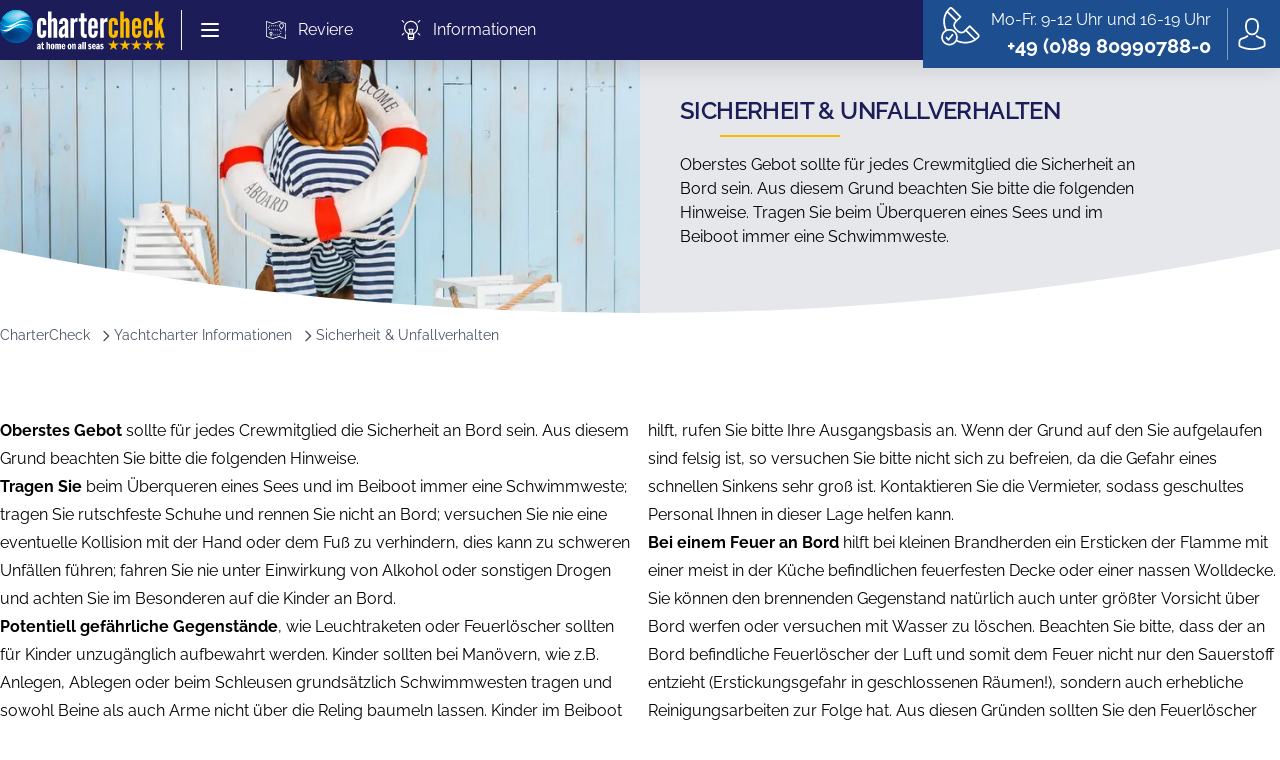

--- FILE ---
content_type: application/javascript; charset=UTF-8
request_url: https://chartercheck.de/_next/static/hXpnLN5WP92E3sZiKM387/_buildManifest.js
body_size: 399
content:
self.__BUILD_MANIFEST=(function(a,b,c,d,e,f,g,h,i,j,k,l){return{__rewrites:{beforeFiles:[],afterFiles:[],fallback:[]},"/":[c,a,d,b,e,"static/css/22442af03bf9b28d.css","static/chunks/pages/index-1f2a671ceb0d2e49.js"],"/UserErrorPage":["static/chunks/pages/UserErrorPage-302d949a59e8e97d.js"],"/_error":["static/chunks/pages/_error-bd928d8386a9922f.js"],"/confirmed":["static/chunks/pages/confirmed-d319fc18d4be903f.js"],"/impressum":["static/chunks/pages/impressum-6c2b437c39196eee.js"],"/kontakt":["static/chunks/pages/kontakt-a5a1e5d7010b7120.js"],"/newsletter":["static/chunks/pages/newsletter-dab0325a6b4a748d.js"],"/partner":[f,g,"static/chunks/pages/partner-a42209a054aa4286.js"],"/partner/[slug]":[c,a,d,f,h,j,k,b,e,i,g,l,"static/css/bf65b44db15b212a.css","static/chunks/pages/partner/[slug]-ce393ac56e9d2fe9.js"],"/rf/[referer]":["static/chunks/pages/rf/[referer]-b7397ac592fd51e7.js"],"/tools/deeplink":[a,b,e,"static/chunks/pages/tools/deeplink-a9ad33407b21852c.js"],"/yacht/id/[id]":["static/chunks/pages/yacht/id/[id]-2260c44166e50d64.js"],"/yacht/[slug]":[c,a,d,f,h,"static/css/4867d52b25651da9.css","static/chunks/481-f95fee120011ca2a.js",b,i,"static/chunks/pages/yacht/[slug]-af038ebe2b99f62a.js"],"/yacht/[slug]/[bq]":["static/chunks/pages/yacht/[slug]/[bq]-b6e2edd3c27b1bb7.js"],"/[...slug]":[c,a,d,f,h,j,k,b,e,i,g,l,"static/chunks/pages/[...slug]-3fa1e0937a458a2d.js"],sortedPages:["/","/UserErrorPage","/_app","/_error","/confirmed","/impressum","/kontakt","/newsletter","/partner","/partner/[slug]","/rf/[referer]","/tools/deeplink","/yacht/id/[id]","/yacht/[slug]","/yacht/[slug]/[bq]","/[...slug]"]}})("static/chunks/399-c58985bd8dc9bcf4.js","static/chunks/501-35c0613bd93ed02c.js","static/chunks/141-41227be58c2f19d1.js","static/chunks/840-edd3aa0ce2f18f65.js","static/chunks/419-fd5b1d73cb796081.js","static/chunks/550-7208f6dc63b0e783.js","static/chunks/423-938ef73ab96af079.js","static/chunks/541-69390fdb7062e040.js","static/chunks/708-3ded361b162f519e.js","static/css/122731cf8f2a4972.css","static/chunks/749-1797e6d609b65225.js","static/chunks/68-f514683265de3186.js"),self.__BUILD_MANIFEST_CB&&self.__BUILD_MANIFEST_CB()

--- FILE ---
content_type: application/javascript; charset=UTF-8
request_url: https://chartercheck.de/_next/static/chunks/749-1797e6d609b65225.js
body_size: 41109
content:
(self.webpackChunk_N_E=self.webpackChunk_N_E||[]).push([[749],{94184:function(a,b){var c,d;!function(){"use strict";var e={}.hasOwnProperty;function f(){for(var a=[],b=0;b<arguments.length;b++){var c=arguments[b];if(c){var d=typeof c;if("string"===d||"number"===d)a.push(c);else if(Array.isArray(c)){if(c.length){var g=f.apply(null,c);g&&a.push(g)}}else if("object"===d)if(c.toString===Object.prototype.toString)for(var h in c)e.call(c,h)&&c[h]&&a.push(h);else a.push(c.toString())}}return a.join(" ")}a.exports?(f.default=f,a.exports=f):(c=[],void 0===(d=(function(){return f}).apply(b,c))||(a.exports=d))}()},27484:function(a){!function(b,c){a.exports=c()}(this,function(){"use strict";var a=6e4,b="millisecond",c="second",d="minute",e="hour",f="week",g="month",h="quarter",i="year",j="date",k="Invalid Date",l=/^(\d{4})[-/]?(\d{1,2})?[-/]?(\d{0,2})[Tt\s]*(\d{1,2})?:?(\d{1,2})?:?(\d{1,2})?[.:]?(\d+)?$/,m=/\[([^\]]+)]|Y{1,4}|M{1,4}|D{1,2}|d{1,4}|H{1,2}|h{1,2}|a|A|m{1,2}|s{1,2}|Z{1,2}|SSS/g,n={name:"en",weekdays:"Sunday_Monday_Tuesday_Wednesday_Thursday_Friday_Saturday".split("_"),months:"January_February_March_April_May_June_July_August_September_October_November_December".split("_")},o=function(a,b,c){var d=String(a);return!d||d.length>=b?a:""+Array(b+1-d.length).join(c)+a},p="en",q={};q[p]=n;var r=function(a){return a instanceof v},s=function a(b,c,d){var e;if(!b)return p;if("string"==typeof b){var f=b.toLowerCase();q[f]&&(e=f),c&&(q[f]=c,e=f);var g=b.split("-");if(!e&&g.length>1)return a(g[0])}else{var h=b.name;q[h]=b,e=h}return!d&&e&&(p=e),e|| !d&&p},t=function(a,b){if(r(a))return a.clone();var c="object"==typeof b?b:{};return c.date=a,c.args=arguments,new v(c)},u={s:o,z:function(a){var b=-a.utcOffset(),c=Math.abs(b);return(b<=0?"+":"-")+o(Math.floor(c/60),2,"0")+":"+o(c%60,2,"0")},m:function a(b,c){if(b.date()<c.date())return-a(c,b);var d=12*(c.year()-b.year())+(c.month()-b.month()),e=b.clone().add(d,g),f=c-e<0,h=b.clone().add(d+(f?-1:1),g);return+(-(d+(c-e)/(f?e-h:h-e))||0)},a:function(a){return a<0?Math.ceil(a)||0:Math.floor(a)},p:function(a){return({M:g,y:i,w:f,d:"day",D:j,h:e,m:d,s:c,ms:b,Q:h})[a]||String(a||"").toLowerCase().replace(/s$/,"")},u:function(a){return void 0===a}};u.l=s,u.i=r,u.w=function(a,b){return t(a,{locale:b.$L,utc:b.$u,x:b.$x,$offset:b.$offset})};var v=function(){function n(a){this.$L=s(a.locale,null,!0),this.parse(a)}var o=n.prototype;return o.parse=function(a){this.$d=(function(a){var b=a.date,c=a.utc;if(null===b)return new Date(NaN);if(u.u(b))return new Date;if(b instanceof Date)return new Date(b);if("string"==typeof b&&!/Z$/i.test(b)){var d=b.match(l);if(d){var e=d[2]-1||0,f=(d[7]||"0").substring(0,3);return c?new Date(Date.UTC(d[1],e,d[3]||1,d[4]||0,d[5]||0,d[6]||0,f)):new Date(d[1],e,d[3]||1,d[4]||0,d[5]||0,d[6]||0,f)}}return new Date(b)})(a),this.$x=a.x||{},this.init()},o.init=function(){var a=this.$d;this.$y=a.getFullYear(),this.$M=a.getMonth(),this.$D=a.getDate(),this.$W=a.getDay(),this.$H=a.getHours(),this.$m=a.getMinutes(),this.$s=a.getSeconds(),this.$ms=a.getMilliseconds()},o.$utils=function(){return u},o.isValid=function(){return this.$d.toString()!==k},o.isSame=function(a,b){var c=t(a);return this.startOf(b)<=c&&c<=this.endOf(b)},o.isAfter=function(a,b){return t(a)<this.startOf(b)},o.isBefore=function(a,b){return this.endOf(b)<t(a)},o.$g=function(a,b,c){return u.u(a)?this[b]:this.set(c,a)},o.unix=function(){return Math.floor(this.valueOf()/1e3)},o.valueOf=function(){return this.$d.getTime()},o.startOf=function(a,b){var h=this,k=!!u.u(b)||b,l=u.p(a),m=function(a,b){var c=u.w(h.$u?Date.UTC(h.$y,b,a):new Date(h.$y,b,a),h);return k?c:c.endOf("day")},n=function(a,b){return u.w(h.toDate()[a].apply(h.toDate("s"),(k?[0,0,0,0]:[23,59,59,999]).slice(b)),h)},o=this.$W,p=this.$M,q=this.$D,r="set"+(this.$u?"UTC":"");switch(l){case i:return k?m(1,0):m(31,11);case g:return k?m(1,p):m(0,p+1);case f:var s=this.$locale().weekStart||0,t=(o<s?o+7:o)-s;return m(k?q-t:q+(6-t),p);case"day":case j:return n(r+"Hours",0);case e:return n(r+"Minutes",1);case d:return n(r+"Seconds",2);case c:return n(r+"Milliseconds",3);default:return this.clone()}},o.endOf=function(a){return this.startOf(a,!1)},o.$set=function(a,f){var h,k=u.p(a),l="set"+(this.$u?"UTC":""),m=((h={}).day=l+"Date",h[j]=l+"Date",h[g]=l+"Month",h[i]=l+"FullYear",h[e]=l+"Hours",h[d]=l+"Minutes",h[c]=l+"Seconds",h[b]=l+"Milliseconds",h)[k],n="day"===k?this.$D+(f-this.$W):f;if(k===g||k===i){var o=this.clone().set(j,1);o.$d[m](n),o.init(),this.$d=o.set(j,Math.min(this.$D,o.daysInMonth())).$d}else m&&this.$d[m](n);return this.init(),this},o.set=function(a,b){return this.clone().$set(a,b)},o.get=function(a){return this[u.p(a)]()},o.add=function(b,h){var j,k=this;b=Number(b);var l=u.p(h),m=function(a){var c=t(k);return u.w(c.date(c.date()+Math.round(a*b)),k)};if(l===g)return this.set(g,this.$M+b);if(l===i)return this.set(i,this.$y+b);if("day"===l)return m(1);if(l===f)return m(7);var n=((j={})[d]=a,j[e]=36e5,j[c]=1e3,j)[l]||1,o=this.$d.getTime()+b*n;return u.w(o,this)},o.subtract=function(a,b){return this.add(-1*a,b)},o.format=function(a){var b=this,c=this.$locale();if(!this.isValid())return c.invalidDate||k;var d=a||"YYYY-MM-DDTHH:mm:ssZ",e=u.z(this),f=this.$H,g=this.$m,h=this.$M,i=c.weekdays,j=c.months,l=function(a,c,e,f){return a&&(a[c]||a(b,d))||e[c].slice(0,f)},n=function(a){return u.s(f%12||12,a,"0")},o=c.meridiem||function(a,b,c){var d=a<12?"AM":"PM";return c?d.toLowerCase():d},p={YY:String(this.$y).slice(-2),YYYY:this.$y,M:h+1,MM:u.s(h+1,2,"0"),MMM:l(c.monthsShort,h,j,3),MMMM:l(j,h),D:this.$D,DD:u.s(this.$D,2,"0"),d:String(this.$W),dd:l(c.weekdaysMin,this.$W,i,2),ddd:l(c.weekdaysShort,this.$W,i,3),dddd:i[this.$W],H:String(f),HH:u.s(f,2,"0"),h:n(1),hh:n(2),a:o(f,g,!0),A:o(f,g,!1),m:String(g),mm:u.s(g,2,"0"),s:String(this.$s),ss:u.s(this.$s,2,"0"),SSS:u.s(this.$ms,3,"0"),Z:e};return d.replace(m,function(a,b){return b||p[a]||e.replace(":","")})},o.utcOffset=function(){return-(15*Math.round(this.$d.getTimezoneOffset()/15))},o.diff=function(b,j,k){var l,m=u.p(j),n=t(b),o=(n.utcOffset()-this.utcOffset())*a,p=this-n,q=u.m(this,n);return q=((l={})[i]=q/12,l[g]=q,l[h]=q/3,l[f]=(p-o)/6048e5,l.day=(p-o)/864e5,l[e]=p/36e5,l[d]=p/a,l[c]=p/1e3,l)[m]||p,k?q:u.a(q)},o.daysInMonth=function(){return this.endOf(g).$D},o.$locale=function(){return q[this.$L]},o.locale=function(a,b){if(!a)return this.$L;var c=this.clone(),d=s(a,b,!0);return d&&(c.$L=d),c},o.clone=function(){return u.w(this.$d,this)},o.toDate=function(){return new Date(this.valueOf())},o.toJSON=function(){return this.isValid()?this.toISOString():null},o.toISOString=function(){return this.$d.toISOString()},o.toString=function(){return this.$d.toUTCString()},n}(),w=v.prototype;return t.prototype=w,[["$ms",b],["$s",c],["$m",d],["$H",e],["$W","day"],["$M",g],["$y",i],["$D",j]].forEach(function(a){w[a[1]]=function(b){return this.$g(b,a[0],a[1])}}),t.extend=function(a,b){return a.$i||(a(b,v,t),a.$i=!0),t},t.locale=s,t.isDayjs=r,t.unix=function(a){return t(1e3*a)},t.en=q[p],t.Ls=q,t.p={},t})},18552:function(a,b,c){var d=c(10852),e=c(55639),f=d(e,"DataView");a.exports=f},1989:function(a,b,c){var d=c(51789),e=c(80401),f=c(57667),g=c(21327),h=c(81866);function i(a){var b=-1,c=null==a?0:a.length;for(this.clear();++b<c;){var d=a[b];this.set(d[0],d[1])}}i.prototype.clear=d,i.prototype.delete=e,i.prototype.get=f,i.prototype.has=g,i.prototype.set=h,a.exports=i},38407:function(a,b,c){var d=c(27040),e=c(14125),f=c(82117),g=c(67518),h=c(13399);function i(a){var b=-1,c=null==a?0:a.length;for(this.clear();++b<c;){var d=a[b];this.set(d[0],d[1])}}i.prototype.clear=d,i.prototype.delete=e,i.prototype.get=f,i.prototype.has=g,i.prototype.set=h,a.exports=i},57071:function(a,b,c){var d=c(10852),e=c(55639),f=d(e,"Map");a.exports=f},83369:function(a,b,c){var d=c(24785),e=c(11285),f=c(96e3),g=c(49916),h=c(95265);function i(a){var b=-1,c=null==a?0:a.length;for(this.clear();++b<c;){var d=a[b];this.set(d[0],d[1])}}i.prototype.clear=d,i.prototype.delete=e,i.prototype.get=f,i.prototype.has=g,i.prototype.set=h,a.exports=i},53818:function(a,b,c){var d=c(10852),e=c(55639),f=d(e,"Promise");a.exports=f},58525:function(a,b,c){var d=c(10852),e=c(55639),f=d(e,"Set");a.exports=f},88668:function(a,b,c){var d=c(83369),e=c(90619),f=c(72385);function g(a){var b=-1,c=null==a?0:a.length;for(this.__data__=new d;++b<c;)this.add(a[b])}g.prototype.add=g.prototype.push=e,g.prototype.has=f,a.exports=g},46384:function(a,b,c){var d=c(38407),e=c(37465),f=c(63779),g=c(67599),h=c(44758),i=c(34309);function j(a){var b=this.__data__=new d(a);this.size=b.size}j.prototype.clear=e,j.prototype.delete=f,j.prototype.get=g,j.prototype.has=h,j.prototype.set=i,a.exports=j},11149:function(a,b,c){var d=c(55639).Uint8Array;a.exports=d},70577:function(a,b,c){var d=c(10852),e=c(55639),f=d(e,"WeakMap");a.exports=f},34963:function(a){a.exports=function(a,b){for(var c=-1,d=null==a?0:a.length,e=0,f=[];++c<d;){var g=a[c];b(g,c,a)&&(f[e++]=g)}return f}},14636:function(a,b,c){var d=c(22545),e=c(35694),f=c(1469),g=c(44144),h=c(65776),i=c(36719),j=Object.prototype.hasOwnProperty;a.exports=function(a,b){var c=f(a),k=!c&&e(a),l=!c&&!k&&g(a),m=!c&&!k&&!l&&i(a),n=c||k||l||m,o=n?d(a.length,String):[],p=o.length;for(var q in a)(b||j.call(a,q))&&!(n&&("length"==q||l&&("offset"==q||"parent"==q)||m&&("buffer"==q||"byteLength"==q||"byteOffset"==q)||h(q,p)))&&o.push(q);return o}},62488:function(a){a.exports=function(a,b){for(var c=-1,d=b.length,e=a.length;++c<d;)a[e+c]=b[c];return a}},82908:function(a){a.exports=function(a,b){for(var c=-1,d=null==a?0:a.length;++c<d;)if(b(a[c],c,a))return!0;return!1}},18470:function(a,b,c){var d=c(77813);a.exports=function(a,b){for(var c=a.length;c--;)if(d(a[c][0],b))return c;return -1}},68866:function(a,b,c){var d=c(62488),e=c(1469);a.exports=function(a,b,c){var f=b(a);return e(a)?f:d(f,c(a))}},9454:function(a,b,c){var d=c(44239),e=c(37005);a.exports=function(a){return e(a)&&"[object Arguments]"==d(a)}},90939:function(a,b,c){var d=c(2492),e=c(37005);function f(a,b,c,g,h){return a===b||(null!=a&&null!=b&&(e(a)||e(b))?d(a,b,c,g,f,h):a!=a&&b!=b)}a.exports=f},2492:function(a,b,c){var d=c(46384),e=c(67114),f=c(18351),g=c(16096),h=c(64160),i=c(1469),j=c(44144),k=c(36719),l="[object Arguments]",m="[object Array]",n="[object Object]",o=Object.prototype.hasOwnProperty;a.exports=function(a,b,c,p,q,r){var s=i(a),t=i(b),u=s?m:h(a),v=t?m:h(b);u=u==l?n:u,v=v==l?n:v;var w=u==n,x=u==v;if(x&&j(a)){if(!j(b))return!1;s=!0,w=!1}if(x&&!w)return r||(r=new d),s||k(a)?e(a,b,c,p,q,r):f(a,b,u,c,p,q,r);if(!(1&c)){var y=w&&o.call(a,"__wrapped__"),z=v==n&&o.call(b,"__wrapped__");if(y||z){var A=y?a.value():a,B=z?b.value():b;return r||(r=new d),q(A,B,c,p,r)}}return!!x&&(r||(r=new d),g(a,b,c,p,q,r))}},28458:function(a,b,c){var d=c(23560),e=c(15346),f=c(13218),g=c(80346),h=/^\[object .+?Constructor\]$/,i=Function.prototype,j=Object.prototype,k=i.toString,l=j.hasOwnProperty,m=RegExp("^"+k.call(l).replace(/[\\^$.*+?()[\]{}|]/g,"\\$&").replace(/hasOwnProperty|(function).*?(?=\\\()| for .+?(?=\\\])/g,"$1.*?")+"$");a.exports=function(a){return!(!f(a)||e(a))&&(d(a)?m:h).test(g(a))}},38749:function(a,b,c){var d=c(44239),e=c(41780),f=c(37005),g={};g["[object Float32Array]"]=g["[object Float64Array]"]=g["[object Int8Array]"]=g["[object Int16Array]"]=g["[object Int32Array]"]=g["[object Uint8Array]"]=g["[object Uint8ClampedArray]"]=g["[object Uint16Array]"]=g["[object Uint32Array]"]=!0,g["[object Arguments]"]=g["[object Array]"]=g["[object ArrayBuffer]"]=g["[object Boolean]"]=g["[object DataView]"]=g["[object Date]"]=g["[object Error]"]=g["[object Function]"]=g["[object Map]"]=g["[object Number]"]=g["[object Object]"]=g["[object RegExp]"]=g["[object Set]"]=g["[object String]"]=g["[object WeakMap]"]=!1,a.exports=function(a){return f(a)&&e(a.length)&&!!g[d(a)]}},280:function(a,b,c){var d=c(25726),e=c(86916),f=Object.prototype.hasOwnProperty;a.exports=function(a){if(!d(a))return e(a);var b=[];for(var c in Object(a))f.call(a,c)&&"constructor"!=c&&b.push(c);return b}},22545:function(a){a.exports=function(a,b){for(var c=-1,d=Array(a);++c<a;)d[c]=b(c);return d}},7518:function(a){a.exports=function(a){return function(b){return a(b)}}},74757:function(a){a.exports=function(a,b){return a.has(b)}},14429:function(a,b,c){var d=c(55639)["__core-js_shared__"];a.exports=d},67114:function(a,b,c){var d=c(88668),e=c(82908),f=c(74757);a.exports=function(a,b,c,g,h,i){var j=1&c,k=a.length,l=b.length;if(k!=l&&!(j&&l>k))return!1;var m=i.get(a),n=i.get(b);if(m&&n)return m==b&&n==a;var o=-1,p=!0,q=2&c?new d:void 0;for(i.set(a,b),i.set(b,a);++o<k;){var r=a[o],s=b[o];if(g)var t=j?g(s,r,o,b,a,i):g(r,s,o,a,b,i);if(void 0!==t){if(t)continue;p=!1;break}if(q){if(!e(b,function(a,b){if(!f(q,b)&&(r===a||h(r,a,c,g,i)))return q.push(b)})){p=!1;break}}else if(!(r===s||h(r,s,c,g,i))){p=!1;break}}return i.delete(a),i.delete(b),p}},18351:function(a,b,c){var d=c(62705),e=c(11149),f=c(77813),g=c(67114),h=c(68776),i=c(21814),j=1,k=d?d.prototype:void 0,l=k?k.valueOf:void 0;a.exports=function(a,b,c,d,k,m,n){switch(c){case"[object DataView]":if(a.byteLength!=b.byteLength||a.byteOffset!=b.byteOffset)return!1;a=a.buffer,b=b.buffer;case"[object ArrayBuffer]":if(a.byteLength!=b.byteLength||!m(new e(a),new e(b)))return!1;return!0;case"[object Boolean]":case"[object Date]":case"[object Number]":return f(+a,+b);case"[object Error]":return a.name==b.name&&a.message==b.message;case"[object RegExp]":case"[object String]":return a==b+"";case"[object Map]":var o=h;case"[object Set]":var p=d&j;if(o||(o=i),a.size!=b.size&&!p)return!1;var q=n.get(a);if(q)return q==b;d|=2,n.set(a,b);var r=g(o(a),o(b),d,k,m,n);return n.delete(a),r;case"[object Symbol]":if(l)return l.call(a)==l.call(b)}return!1}},16096:function(a,b,c){var d=c(58234),e=Object.prototype.hasOwnProperty;a.exports=function(a,b,c,f,g,h){var i=1&c,j=d(a),k=j.length;if(k!=d(b).length&&!i)return!1;for(var l=k;l--;){var m=j[l];if(!(i?m in b:e.call(b,m)))return!1}var n=h.get(a),o=h.get(b);if(n&&o)return n==b&&o==a;var p=!0;h.set(a,b),h.set(b,a);for(var q=i;++l<k;){var r=a[m=j[l]],s=b[m];if(f)var t=i?f(s,r,m,b,a,h):f(r,s,m,a,b,h);if(!(void 0===t?r===s||g(r,s,c,f,h):t)){p=!1;break}q||(q="constructor"==m)}if(p&&!q){var u=a.constructor,v=b.constructor;u!=v&&"constructor"in a&&"constructor"in b&&!("function"==typeof u&&u instanceof u&&"function"==typeof v&&v instanceof v)&&(p=!1)}return h.delete(a),h.delete(b),p}},58234:function(a,b,c){var d=c(68866),e=c(99551),f=c(3674);a.exports=function(a){return d(a,f,e)}},45050:function(a,b,c){var d=c(37019);a.exports=function(a,b){var c=a.__data__;return d(b)?c["string"==typeof b?"string":"hash"]:c.map}},10852:function(a,b,c){var d=c(28458),e=c(47801);a.exports=function(a,b){var c=e(a,b);return d(c)?c:void 0}},99551:function(a,b,c){var d=c(34963),e=c(70479),f=Object.prototype.propertyIsEnumerable,g=Object.getOwnPropertySymbols;a.exports=g?function(a){return null==a?[]:d(g(a=Object(a)),function(b){return f.call(a,b)})}:e},64160:function(a,b,c){var d=c(18552),e=c(57071),f=c(53818),g=c(58525),h=c(70577),i=c(44239),j=c(80346),k="[object Map]",l="[object Promise]",m="[object Set]",n="[object WeakMap]",o="[object DataView]",p=j(d),q=j(e),r=j(f),s=j(g),t=j(h),u=i;(d&&u(new d(new ArrayBuffer(1)))!=o||e&&u(new e)!=k||f&&u(f.resolve())!=l||g&&u(new g)!=m||h&&u(new h)!=n)&&(u=function(a){var b=i(a),c="[object Object]"==b?a.constructor:void 0,d=c?j(c):"";if(d)switch(d){case p:return o;case q:return k;case r:return l;case s:return m;case t:return n}return b}),a.exports=u},47801:function(a){a.exports=function(a,b){return null==a?void 0:a[b]}},51789:function(a,b,c){var d=c(94536);a.exports=function(){this.__data__=d?d(null):{},this.size=0}},80401:function(a){a.exports=function(a){var b=this.has(a)&&delete this.__data__[a];return this.size-=b?1:0,b}},57667:function(a,b,c){var d=c(94536),e=Object.prototype.hasOwnProperty;a.exports=function(a){var b=this.__data__;if(d){var c=b[a];return"__lodash_hash_undefined__"===c?void 0:c}return e.call(b,a)?b[a]:void 0}},21327:function(a,b,c){var d=c(94536),e=Object.prototype.hasOwnProperty;a.exports=function(a){var b=this.__data__;return d?void 0!==b[a]:e.call(b,a)}},81866:function(a,b,c){var d=c(94536);a.exports=function(a,b){var c=this.__data__;return this.size+=this.has(a)?0:1,c[a]=d&& void 0===b?"__lodash_hash_undefined__":b,this}},65776:function(a){var b=/^(?:0|[1-9]\d*)$/;a.exports=function(a,c){var d=typeof a;return!!(c=null==c?9007199254740991:c)&&("number"==d||"symbol"!=d&&b.test(a))&&a> -1&&a%1==0&&a<c}},37019:function(a){a.exports=function(a){var b=typeof a;return"string"==b||"number"==b||"symbol"==b||"boolean"==b?"__proto__"!==a:null===a}},15346:function(a,b,c){var d,e=c(14429),f=(d=/[^.]+$/.exec(e&&e.keys&&e.keys.IE_PROTO||""))?"Symbol(src)_1."+d:"";a.exports=function(a){return!!f&&f in a}},25726:function(a){var b=Object.prototype;a.exports=function(a){var c=a&&a.constructor;return a===("function"==typeof c&&c.prototype||b)}},27040:function(a){a.exports=function(){this.__data__=[],this.size=0}},14125:function(a,b,c){var d=c(18470),e=Array.prototype.splice;a.exports=function(a){var b=this.__data__,c=d(b,a);return!(c<0)&&(c==b.length-1?b.pop():e.call(b,c,1),--this.size,!0)}},82117:function(a,b,c){var d=c(18470);a.exports=function(a){var b=this.__data__,c=d(b,a);return c<0?void 0:b[c][1]}},67518:function(a,b,c){var d=c(18470);a.exports=function(a){return d(this.__data__,a)> -1}},13399:function(a,b,c){var d=c(18470);a.exports=function(a,b){var c=this.__data__,e=d(c,a);return e<0?(++this.size,c.push([a,b])):c[e][1]=b,this}},24785:function(a,b,c){var d=c(1989),e=c(38407),f=c(57071);a.exports=function(){this.size=0,this.__data__={hash:new d,map:new(f||e),string:new d}}},11285:function(a,b,c){var d=c(45050);a.exports=function(a){var b=d(this,a).delete(a);return this.size-=b?1:0,b}},96e3:function(a,b,c){var d=c(45050);a.exports=function(a){return d(this,a).get(a)}},49916:function(a,b,c){var d=c(45050);a.exports=function(a){return d(this,a).has(a)}},95265:function(a,b,c){var d=c(45050);a.exports=function(a,b){var c=d(this,a),e=c.size;return c.set(a,b),this.size+=c.size==e?0:1,this}},68776:function(a){a.exports=function(a){var b=-1,c=Array(a.size);return a.forEach(function(a,d){c[++b]=[d,a]}),c}},94536:function(a,b,c){var d=c(10852)(Object,"create");a.exports=d},86916:function(a,b,c){var d=c(5569)(Object.keys,Object);a.exports=d},31167:function(a,b,c){a=c.nmd(a);var d=c(31957),e=b&&!b.nodeType&&b,f=e&&a&&!a.nodeType&&a,g=f&&f.exports===e,h=g&&d.process,i=function(){try{var a=f&&f.require&&f.require("util").types;if(a)return a;return h&&h.binding&&h.binding("util")}catch(b){}}();a.exports=i},5569:function(a){a.exports=function(a,b){return function(c){return a(b(c))}}},90619:function(a){a.exports=function(a){return this.__data__.set(a,"__lodash_hash_undefined__"),this}},72385:function(a){a.exports=function(a){return this.__data__.has(a)}},21814:function(a){a.exports=function(a){var b=-1,c=Array(a.size);return a.forEach(function(a){c[++b]=a}),c}},37465:function(a,b,c){var d=c(38407);a.exports=function(){this.__data__=new d,this.size=0}},63779:function(a){a.exports=function(a){var b=this.__data__,c=b.delete(a);return this.size=b.size,c}},67599:function(a){a.exports=function(a){return this.__data__.get(a)}},44758:function(a){a.exports=function(a){return this.__data__.has(a)}},34309:function(a,b,c){var d=c(38407),e=c(57071),f=c(83369);a.exports=function(a,b){var c=this.__data__;if(c instanceof d){var g=c.__data__;if(!e||g.length<199)return g.push([a,b]),this.size=++c.size,this;c=this.__data__=new f(g)}return c.set(a,b),this.size=c.size,this}},80346:function(a){var b=Function.prototype.toString;a.exports=function(a){if(null!=a){try{return b.call(a)}catch(c){}try{return a+""}catch(d){}}return""}},77813:function(a){a.exports=function(a,b){return a===b||a!=a&&b!=b}},35694:function(a,b,c){var d=c(9454),e=c(37005),f=Object.prototype,g=f.hasOwnProperty,h=f.propertyIsEnumerable,i=d(function(){return arguments}())?d:function(a){return e(a)&&g.call(a,"callee")&&!h.call(a,"callee")};a.exports=i},1469:function(a){var b=Array.isArray;a.exports=b},98612:function(a,b,c){var d=c(23560),e=c(41780);a.exports=function(a){return null!=a&&e(a.length)&&!d(a)}},44144:function(a,b,c){a=c.nmd(a);var d=c(55639),e=c(95062),f=b&&!b.nodeType&&b,g=f&&a&&!a.nodeType&&a,h=g&&g.exports===f,i=h?d.Buffer:void 0,j=i?i.isBuffer:void 0;a.exports=j||e},18446:function(a,b,c){var d=c(90939);a.exports=function(a,b){return d(a,b)}},23560:function(a,b,c){var d=c(44239),e=c(13218);a.exports=function(a){if(!e(a))return!1;var b=d(a);return"[object Function]"==b||"[object GeneratorFunction]"==b||"[object AsyncFunction]"==b||"[object Proxy]"==b}},41780:function(a){a.exports=function(a){return"number"==typeof a&&a> -1&&a%1==0&&a<=9007199254740991}},36719:function(a,b,c){var d=c(38749),e=c(7518),f=c(31167),g=f&&f.isTypedArray,h=g?e(g):d;a.exports=h},3674:function(a,b,c){var d=c(14636),e=c(280),f=c(98612);a.exports=function(a){return f(a)?d(a):e(a)}},70479:function(a){a.exports=function(){return[]}},95062:function(a){a.exports=function(){return!1}},87042:function(){},70400:function(a,b,c){"use strict";c.d(b,{ZP:function(){return jd}});var d,e,f=c(4942);function g(a,b){var c=Object.keys(a);if(Object.getOwnPropertySymbols){var d=Object.getOwnPropertySymbols(a);b&&(d=d.filter(function(b){return Object.getOwnPropertyDescriptor(a,b).enumerable})),c.push.apply(c,d)}return c}function h(a){for(var b=1;b<arguments.length;b++){var c=null!=arguments[b]?arguments[b]:{};b%2?g(Object(c),!0).forEach(function(b){(0,f.Z)(a,b,c[b])}):Object.getOwnPropertyDescriptors?Object.defineProperties(a,Object.getOwnPropertyDescriptors(c)):g(Object(c)).forEach(function(b){Object.defineProperty(a,b,Object.getOwnPropertyDescriptor(c,b))})}return a}var i=c(15671),j=c(43144),k=c(32531),l=c(61120),m=c(82963);function n(a){var b=function(){if("undefined"==typeof Reflect||!Reflect.construct)return!1;if(Reflect.construct.sham)return!1;if("function"==typeof Proxy)return!0;try{return Boolean.prototype.valueOf.call(Reflect.construct(Boolean,[],function(){})),!0}catch(a){return!1}}();return function(){var c,d=(0,l.Z)(a);if(b){var e=(0,l.Z)(this).constructor;c=Reflect.construct(d,arguments,e)}else c=d.apply(this,arguments);return(0,m.Z)(this,c)}}var o=c(67294),p={};function q(a,b){}var r=function(a,b){var c,d,e;c=q,d=a,e=b,d||p[e]||(c(!1,e),p[e]=!0)},s=function(a){var b,c,d=a.className,e=a.included,g=a.vertical,i=a.style,j=a.length,k=a.offset,l=a.reverse;j<0&&(l=!l,j=Math.abs(j),k=100-k);var m=g?(b={},(0,f.Z)(b,l?"top":"bottom","".concat(k,"%")),(0,f.Z)(b,l?"bottom":"top","auto"),(0,f.Z)(b,"height","".concat(j,"%")),b):(c={},(0,f.Z)(c,l?"right":"left","".concat(k,"%")),(0,f.Z)(c,l?"left":"right","auto"),(0,f.Z)(c,"width","".concat(j,"%")),c),n=h(h({},i),m);return e?o.createElement("div",{className:d,style:n}):null},t=c(87462),u=c(91),v=c(30907),w=c(59199),x=c(40181);function y(a){return(function(a){if(Array.isArray(a))return(0,v.Z)(a)})(a)||(0,w.Z)(a)||(0,x.Z)(a)||(function(){throw new TypeError("Invalid attempt to spread non-iterable instance.\nIn order to be iterable, non-array objects must have a [Symbol.iterator]() method.")})()}function z(){return(z="undefined"!=typeof Reflect&&Reflect.get?Reflect.get.bind():function(a,b,c){var d=function(a,b){for(;!Object.prototype.hasOwnProperty.call(a,b)&&null!==(a=(0,l.Z)(a)););return a}(a,b);if(d){var e=Object.getOwnPropertyDescriptor(d,b);return e.get?e.get.call(arguments.length<3?a:c):e.value}}).apply(this,arguments)}var A=c(73935);function B(a,b,c,d){var e=A.unstable_batchedUpdates?function(a){A.unstable_batchedUpdates(c,a)}:c;return a.addEventListener&&a.addEventListener(b,e,d),{remove:function(){a.removeEventListener&&a.removeEventListener(b,e,d)}}}var C=c(94184),D=c.n(C),E=function(a,b,c,d,e,f){r(!c||d>0,"`Slider[step]` should be a positive number in order to make Slider[dots] work.");var g=Object.keys(b).map(parseFloat).sort(function(a,b){return a-b});if(c&&d)for(var h=e;h<=f;h+=d)-1===g.indexOf(h)&&g.push(h);return g},F=function(a){var b=a.prefixCls,c=a.vertical,d=a.reverse,e=a.marks,g=a.dots,i=a.step,j=a.included,k=a.lowerBound,l=a.upperBound,m=a.max,n=a.min,p=a.dotStyle,q=a.activeDotStyle,r=m-n,s=E(c,e,g,i,n,m).map(function(a){var e,g="".concat(Math.abs(a-n)/r*100,"%"),i=!j&&a===l||j&&a<=l&&a>=k,m=c?h(h({},p),{},(0,f.Z)({},d?"top":"bottom",g)):h(h({},p),{},(0,f.Z)({},d?"right":"left",g));i&&(m=h(h({},m),q));var s=D()((e={},(0,f.Z)(e,"".concat(b,"-dot"),!0),(0,f.Z)(e,"".concat(b,"-dot-active"),i),(0,f.Z)(e,"".concat(b,"-dot-reverse"),d),e));return o.createElement("span",{className:s,style:m,key:a})});return o.createElement("div",{className:"".concat(b,"-step")},s)},G=c(71002),H=function(a){var b=a.className,c=a.vertical,d=a.reverse,e=a.marks,g=a.included,i=a.upperBound,j=a.lowerBound,k=a.max,l=a.min,m=a.onClickLabel,n=Object.keys(e),p=k-l,q=n.map(parseFloat).sort(function(a,b){return a-b}).map(function(a){var k,n=e[a],q="object"===(0,G.Z)(n)&&!o.isValidElement(n),r=q?n.label:n;if(!r&&0!==r)return null;var s=D()((k={},(0,f.Z)(k,"".concat(b,"-text"),!0),(0,f.Z)(k,"".concat(b,"-text-active"),!g&&a===i||g&&a<=i&&a>=j),k)),t=(0,f.Z)({marginBottom:"-50%"},d?"top":"bottom","".concat((a-l)/p*100,"%")),u=(0,f.Z)({transform:"translateX(".concat(d?"50%":"-50%",")"),msTransform:"translateX(".concat(d?"50%":"-50%",")")},d?"right":"left","".concat((a-l)/p*100,"%")),v=c?t:u,w=q?h(h({},v),n.style):v;return o.createElement("span",{className:s,style:w,key:a,onMouseDown:function(b){return m(b,a)},onTouchStart:function(b){return m(b,a)}},r)});return o.createElement("div",{className:b},q)},I=function(a){(0,k.Z)(c,a);var b=n(c);function c(){var a;return(0,i.Z)(this,c),a=b.apply(this,arguments),a.state={clickFocused:!1},a.setHandleRef=function(b){a.handle=b},a.handleMouseUp=function(){document.activeElement===a.handle&&a.setClickFocus(!0)},a.handleMouseDown=function(b){b.preventDefault(),a.focus()},a.handleBlur=function(){a.setClickFocus(!1)},a.handleKeyDown=function(){a.setClickFocus(!1)},a}return(0,j.Z)(c,[{key:"componentDidMount",value:function(){this.onMouseUpListener=B(document,"mouseup",this.handleMouseUp)}},{key:"componentWillUnmount",value:function(){this.onMouseUpListener&&this.onMouseUpListener.remove()}},{key:"setClickFocus",value:function(a){this.setState({clickFocused:a})}},{key:"clickFocus",value:function(){this.setClickFocus(!0),this.focus()}},{key:"focus",value:function(){this.handle.focus()}},{key:"blur",value:function(){this.handle.blur()}},{key:"render",value:function(){var a,b,c,d=this.props,e=d.prefixCls,g=d.vertical,i=d.reverse,j=d.offset,k=d.style,l=d.disabled,m=d.min,n=d.max,p=d.value,q=d.tabIndex,r=d.ariaLabel,s=d.ariaLabelledBy,v=d.ariaValueTextFormatter,w=(0,u.Z)(d,["prefixCls","vertical","reverse","offset","style","disabled","min","max","value","tabIndex","ariaLabel","ariaLabelledBy","ariaValueTextFormatter"]),x=D()(this.props.className,(0,f.Z)({},"".concat(e,"-handle-click-focused"),this.state.clickFocused)),y=g?(a={},(0,f.Z)(a,i?"top":"bottom","".concat(j,"%")),(0,f.Z)(a,i?"bottom":"top","auto"),(0,f.Z)(a,"transform",i?null:"translateY(+50%)"),a):(b={},(0,f.Z)(b,i?"right":"left","".concat(j,"%")),(0,f.Z)(b,i?"left":"right","auto"),(0,f.Z)(b,"transform","translateX(".concat(i?"+":"-","50%)")),b),z=h(h({},k),y),A=q||0;return(l||null===q)&&(A=null),v&&(c=v(p)),o.createElement("div",(0,t.Z)({ref:this.setHandleRef,tabIndex:A},w,{className:x,style:z,onBlur:this.handleBlur,onKeyDown:this.handleKeyDown,onMouseDown:this.handleMouseDown,role:"slider","aria-valuemin":m,"aria-valuemax":n,"aria-valuenow":p,"aria-disabled":!!l,"aria-label":r,"aria-labelledby":s,"aria-valuetext":c}))}}]),c}(o.Component),J={MAC_ENTER:3,BACKSPACE:8,TAB:9,NUM_CENTER:12,ENTER:13,SHIFT:16,CTRL:17,ALT:18,PAUSE:19,CAPS_LOCK:20,ESC:27,SPACE:32,PAGE_UP:33,PAGE_DOWN:34,END:35,HOME:36,LEFT:37,UP:38,RIGHT:39,DOWN:40,PRINT_SCREEN:44,INSERT:45,DELETE:46,ZERO:48,ONE:49,TWO:50,THREE:51,FOUR:52,FIVE:53,SIX:54,SEVEN:55,EIGHT:56,NINE:57,QUESTION_MARK:63,A:65,B:66,C:67,D:68,E:69,F:70,G:71,H:72,I:73,J:74,K:75,L:76,M:77,N:78,O:79,P:80,Q:81,R:82,S:83,T:84,U:85,V:86,W:87,X:88,Y:89,Z:90,META:91,WIN_KEY_RIGHT:92,CONTEXT_MENU:93,NUM_ZERO:96,NUM_ONE:97,NUM_TWO:98,NUM_THREE:99,NUM_FOUR:100,NUM_FIVE:101,NUM_SIX:102,NUM_SEVEN:103,NUM_EIGHT:104,NUM_NINE:105,NUM_MULTIPLY:106,NUM_PLUS:107,NUM_MINUS:109,NUM_PERIOD:110,NUM_DIVISION:111,F1:112,F2:113,F3:114,F4:115,F5:116,F6:117,F7:118,F8:119,F9:120,F10:121,F11:122,F12:123,NUMLOCK:144,SEMICOLON:186,DASH:189,EQUALS:187,COMMA:188,PERIOD:190,SLASH:191,APOSTROPHE:192,SINGLE_QUOTE:222,OPEN_SQUARE_BRACKET:219,BACKSLASH:220,CLOSE_SQUARE_BRACKET:221,WIN_KEY:224,MAC_FF_META:224,WIN_IME:229,isTextModifyingKeyEvent:function(a){var b=a.keyCode;if(a.altKey&&!a.ctrlKey||a.metaKey||b>=J.F1&&b<=J.F12)return!1;switch(b){case J.ALT:case J.CAPS_LOCK:case J.CONTEXT_MENU:case J.CTRL:case J.DOWN:case J.END:case J.ESC:case J.HOME:case J.INSERT:case J.LEFT:case J.MAC_FF_META:case J.META:case J.NUMLOCK:case J.NUM_CENTER:case J.PAGE_DOWN:case J.PAGE_UP:case J.PAUSE:case J.PRINT_SCREEN:case J.RIGHT:case J.SHIFT:case J.UP:case J.WIN_KEY:case J.WIN_KEY_RIGHT:return!1;default:return!0}},isCharacterKey:function(a){if(a>=J.ZERO&&a<=J.NINE)return!0;if(a>=J.NUM_ZERO&&a<=J.NUM_MULTIPLY)return!0;if(a>=J.A&&a<=J.Z)return!0;if(-1!==window.navigator.userAgent.indexOf("WebKit")&&0===a)return!0;switch(a){case J.SPACE:case J.QUESTION_MARK:case J.NUM_PLUS:case J.NUM_MINUS:case J.NUM_PERIOD:case J.NUM_DIVISION:case J.SEMICOLON:case J.DASH:case J.EQUALS:case J.COMMA:case J.PERIOD:case J.SLASH:case J.APOSTROPHE:case J.SINGLE_QUOTE:case J.OPEN_SQUARE_BRACKET:case J.BACKSLASH:case J.CLOSE_SQUARE_BRACKET:return!0;default:return!1}}},K=J;function L(a,b){try{return Object.keys(b).some(function(c){return a.target===(0,A.findDOMNode)(b[c])})}catch(c){return!1}}function M(a,b){var c=b.min,d=b.max;return a<c||a>d}function N(a){return a.touches.length>1||"touchend"===a.type.toLowerCase()&&a.touches.length>0}function O(a,b){var c=b.marks,d=b.step,e=b.min,f=b.max,g=Object.keys(c).map(parseFloat);if(null!==d){var h=Math.pow(10,P(d)),i=Math.floor((f*h-e*h)/(d*h)),j=Math.min((a-e)/d,i),k=Math.round(j)*d+e;g.push(k)}var l=g.map(function(b){return Math.abs(a-b)});return g[l.indexOf(Math.min.apply(Math,y(l)))]}function P(a){var b=a.toString(),c=0;return b.indexOf(".")>=0&&(c=b.length-b.indexOf(".")-1),c}function Q(a,b){return a?b.clientY:b.pageX}function R(a,b){return a?b.touches[0].clientY:b.touches[0].pageX}function S(a,b){var c=b.getBoundingClientRect();return a?c.top+.5*c.height:window.pageXOffset+c.left+.5*c.width}function T(a,b){var c=b.max,d=b.min;return a<=d?d:a>=c?c:a}function U(a,b){var c=b.step,d=isFinite(O(a,b))?O(a,b):0;return null===c?d:parseFloat(d.toFixed(P(c)))}function V(a){a.stopPropagation(),a.preventDefault()}function W(a,b,c){var d="increase",e="decrease",f=d;switch(a.keyCode){case K.UP:f=b&&c?e:d;break;case K.RIGHT:f=!b&&c?e:d;break;case K.DOWN:f=b&&c?d:e;break;case K.LEFT:f=!b&&c?d:e;break;case K.END:return function(a,b){return b.max};case K.HOME:return function(a,b){return b.min};case K.PAGE_UP:return function(a,b){return a+2*b.step};case K.PAGE_DOWN:return function(a,b){return a-2*b.step};default:return}return function(a,b){var c,d,e,g,h,i;return c=f,d=a,e=b,h=(g={increase:function(a,b){return a+b},decrease:function(a,b){return a-b}})[c](Object.keys(e.marks).indexOf(JSON.stringify(d)),1),i=Object.keys(e.marks)[h],e.step?g[c](d,e.step):Object.keys(e.marks).length&&e.marks[i]?e.marks[i]:d}}function X(){}function Y(a){var b;return(b=(function(a){(0,k.Z)(c,a);var b=n(c);function c(a){(0,i.Z)(this,c),(d=b.call(this,a)).onDown=function(a,b){var c=b,e=d.props,f=e.draggableTrack,g=e.vertical,h=d.state.bounds,i=f&&d.positionGetValue?d.positionGetValue(c)||[]:[],j=L(a,d.handlesRefs);if(d.dragTrack=f&&h.length>=2&&!j&&!i.map(function(a,b){var c=!!b||a>=h[b];return b===i.length-1?a<=h[b]:c}).some(function(a){return!a}),d.dragTrack)d.dragOffset=c,d.startBounds=y(h);else{if(j){var k=S(g,a.target);d.dragOffset=c-k,c=k}else d.dragOffset=0;d.onStart(c)}},d.onMouseDown=function(a){if(0===a.button){d.removeDocumentEvents();var b=Q(d.props.vertical,a);d.onDown(a,b),d.addDocumentMouseEvents()}},d.onTouchStart=function(a){if(!N(a)){var b=R(d.props.vertical,a);d.onDown(a,b),d.addDocumentTouchEvents(),V(a)}},d.onFocus=function(a){var b=d.props,c=b.onFocus,e=b.vertical;if(L(a,d.handlesRefs)&&!d.dragTrack){var f=S(e,a.target);d.dragOffset=0,d.onStart(f),V(a),c&&c(a)}},d.onBlur=function(a){var b=d.props.onBlur;d.dragTrack||d.onEnd(),b&&b(a)},d.onMouseUp=function(){d.handlesRefs[d.prevMovedHandleIndex]&&d.handlesRefs[d.prevMovedHandleIndex].clickFocus()},d.onMouseMove=function(a){if(!d.sliderRef){d.onEnd();return}var b=Q(d.props.vertical,a);d.onMove(a,b-d.dragOffset,d.dragTrack,d.startBounds)},d.onTouchMove=function(a){if(N(a)||!d.sliderRef){d.onEnd();return}var b=R(d.props.vertical,a);d.onMove(a,b-d.dragOffset,d.dragTrack,d.startBounds)},d.onKeyDown=function(a){d.sliderRef&&L(a,d.handlesRefs)&&d.onKeyboard(a)},d.onClickMarkLabel=function(a,b){a.stopPropagation(),d.onChange({value:b}),d.setState({value:b},function(){return d.onEnd(!0)})},d.saveSlider=function(a){d.sliderRef=a};var d,e=a.step,f=a.max,g=a.min,h=!isFinite(f-g)||(f-g)%e==0;return r(!e||Math.floor(e)!==e||h,"Slider[max] - Slider[min] (".concat(f-g,") should be a multiple of Slider[step] (").concat(e,")")),d.handlesRefs={},d}return(0,j.Z)(c,[{key:"componentDidMount",value:function(){this.document=this.sliderRef&&this.sliderRef.ownerDocument;var a=this.props,b=a.autoFocus,c=a.disabled;b&&!c&&this.focus()}},{key:"componentWillUnmount",value:function(){z((0,l.Z)(c.prototype),"componentWillUnmount",this)&&z((0,l.Z)(c.prototype),"componentWillUnmount",this).call(this),this.removeDocumentEvents()}},{key:"getSliderStart",value:function(){var a=this.sliderRef,b=this.props,c=b.vertical,d=b.reverse,e=a.getBoundingClientRect();return c?d?e.bottom:e.top:window.pageXOffset+(d?e.right:e.left)}},{key:"getSliderLength",value:function(){var a=this.sliderRef;if(!a)return 0;var b=a.getBoundingClientRect();return this.props.vertical?b.height:b.width}},{key:"addDocumentTouchEvents",value:function(){this.onTouchMoveListener=B(this.document,"touchmove",this.onTouchMove),this.onTouchUpListener=B(this.document,"touchend",this.onEnd)}},{key:"addDocumentMouseEvents",value:function(){this.onMouseMoveListener=B(this.document,"mousemove",this.onMouseMove),this.onMouseUpListener=B(this.document,"mouseup",this.onEnd)}},{key:"removeDocumentEvents",value:function(){this.onTouchMoveListener&&this.onTouchMoveListener.remove(),this.onTouchUpListener&&this.onTouchUpListener.remove(),this.onMouseMoveListener&&this.onMouseMoveListener.remove(),this.onMouseUpListener&&this.onMouseUpListener.remove()}},{key:"focus",value:function(){var a;this.props.disabled||null===(a=this.handlesRefs[0])|| void 0===a||a.focus()}},{key:"blur",value:function(){var a=this;this.props.disabled||Object.keys(this.handlesRefs).forEach(function(b){var c,d;null===(c=a.handlesRefs[b])|| void 0===c||null===(d=c.blur)|| void 0===d||d.call(c)})}},{key:"calcValue",value:function(a){var b=this.props,c=b.vertical,d=b.min,e=b.max,f=Math.abs(Math.max(a,0)/this.getSliderLength());return c?(1-f)*(e-d)+d:f*(e-d)+d}},{key:"calcValueByPos",value:function(a){var b=(this.props.reverse?-1:1)*(a-this.getSliderStart());return this.trimAlignValue(this.calcValue(b))}},{key:"calcOffset",value:function(a){var b=this.props,c=b.min;return Math.max(0,100*((a-c)/(b.max-c)))}},{key:"saveHandle",value:function(a,b){this.handlesRefs[a]=b}},{key:"render",value:function(){var a,b=this.props,d=b.prefixCls,e=b.className,g=b.marks,i=b.dots,j=b.step,k=b.included,m=b.disabled,n=b.vertical,p=b.reverse,q=b.min,r=b.max,s=b.children,t=b.maximumTrackStyle,u=b.style,v=b.railStyle,w=b.dotStyle,x=b.activeDotStyle,y=z((0,l.Z)(c.prototype),"render",this).call(this),A=y.tracks,B=y.handles,C=D()(d,(a={},(0,f.Z)(a,"".concat(d,"-with-marks"),Object.keys(g).length),(0,f.Z)(a,"".concat(d,"-disabled"),m),(0,f.Z)(a,"".concat(d,"-vertical"),n),(0,f.Z)(a,e,e),a));return o.createElement("div",{ref:this.saveSlider,className:C,onTouchStart:m?X:this.onTouchStart,onMouseDown:m?X:this.onMouseDown,onMouseUp:m?X:this.onMouseUp,onKeyDown:m?X:this.onKeyDown,onFocus:m?X:this.onFocus,onBlur:m?X:this.onBlur,style:u},o.createElement("div",{className:"".concat(d,"-rail"),style:h(h({},t),v)}),A,o.createElement(F,{prefixCls:d,vertical:n,reverse:p,marks:g,dots:i,step:j,included:k,lowerBound:this.getLowerBound(),upperBound:this.getUpperBound(),max:r,min:q,dotStyle:w,activeDotStyle:x}),B,o.createElement(H,{className:"".concat(d,"-mark"),onClickLabel:m?X:this.onClickMarkLabel,vertical:n,marks:g,included:k,lowerBound:this.getLowerBound(),upperBound:this.getUpperBound(),max:r,min:q,reverse:p}),s)}}]),c})(a)).displayName="ComponentEnhancer(".concat(a.displayName,")"),b.defaultProps=h(h({},a.defaultProps),{},{prefixCls:"rc-slider",className:"",min:0,max:100,step:1,marks:{},handle:function(a){var b=a.index,c=(0,u.Z)(a,["index"]);return(delete c.dragging,null===c.value)?null:o.createElement(I,(0,t.Z)({},c,{key:b}))},onBeforeChange:X,onChange:X,onAfterChange:X,included:!0,disabled:!1,dots:!1,vertical:!1,reverse:!1,trackStyle:[{}],handleStyle:[{}],railStyle:{},dotStyle:{},activeDotStyle:{}}),b}var Z=Y(function(a){(0,k.Z)(c,a);var b=n(c);function c(a){(0,i.Z)(this,c),(d=b.call(this,a)).positionGetValue=function(a){return[]},d.onEnd=function(a){var b=d.state.dragging;d.removeDocumentEvents(),(b||a)&&d.props.onAfterChange(d.getValue()),d.setState({dragging:!1})};var d,e=void 0!==a.defaultValue?a.defaultValue:a.min,f=void 0!==a.value?a.value:e;return d.state={value:d.trimAlignValue(f),dragging:!1},r(!("minimumTrackStyle"in a),"minimumTrackStyle will be deprecated, please use trackStyle instead."),r(!("maximumTrackStyle"in a),"maximumTrackStyle will be deprecated, please use railStyle instead."),d}return(0,j.Z)(c,[{key:"calcValueByPos",value:function(a){return 0}},{key:"calcOffset",value:function(a){return 0}},{key:"saveHandle",value:function(a,b){}},{key:"removeDocumentEvents",value:function(){}},{key:"componentDidUpdate",value:function(a,b){var c=this.props,d=c.min,e=c.max,f=c.value,g=c.onChange;if("min"in this.props||"max"in this.props){var h=void 0!==f?f:b.value,i=this.trimAlignValue(h,this.props);i!==b.value&&(this.setState({value:i}),!(d===a.min&&e===a.max)&&M(h,this.props)&&g(i))}}},{key:"onChange",value:function(a){var b=this.props,c=a.value>this.props.max?h(h({},a),{},{value:this.props.max}):a;"value"in b||this.setState(c);var d=c.value;b.onChange(d)}},{key:"onStart",value:function(a){this.setState({dragging:!0});var b=this.props,c=this.getValue();b.onBeforeChange(c);var d=this.calcValueByPos(a);this.startValue=d,this.startPosition=a,d!==c&&(this.prevMovedHandleIndex=0,this.onChange({value:d}))}},{key:"onMove",value:function(a,b){V(a);var c=this.state.value,d=this.calcValueByPos(b);d!==c&&this.onChange({value:d})}},{key:"onKeyboard",value:function(a){var b=this.props,c=b.reverse,d=b.vertical,e=W(a,d,c);if(e){V(a);var f=this.state.value,g=e(f,this.props),h=this.trimAlignValue(g);if(h===f)return;this.onChange({value:h}),this.props.onAfterChange(h),this.onEnd()}}},{key:"getValue",value:function(){return this.state.value}},{key:"getLowerBound",value:function(){var a=this.props.startPoint||this.props.min;return this.state.value>a?a:this.state.value}},{key:"getUpperBound",value:function(){return this.state.value<this.props.startPoint?this.props.startPoint:this.state.value}},{key:"trimAlignValue",value:function(a){var b=arguments.length>1&& void 0!==arguments[1]?arguments[1]:{};if(null===a)return null;var c=h(h({},this.props),b);return U(T(a,c),c)}},{key:"render",value:function(){var a=this,b=this.props,c=b.prefixCls,d=b.vertical,e=b.included,f=b.disabled,g=b.minimumTrackStyle,i=b.trackStyle,j=b.handleStyle,k=b.tabIndex,l=b.ariaLabelForHandle,m=b.ariaLabelledByForHandle,n=b.ariaValueTextFormatterForHandle,p=b.min,q=b.max,r=b.startPoint,t=b.reverse,u=b.handle,v=this.state,w=v.value,x=v.dragging,y=this.calcOffset(w),z=u({className:"".concat(c,"-handle"),prefixCls:c,vertical:d,offset:y,value:w,dragging:x,disabled:f,min:p,max:q,reverse:t,index:0,tabIndex:k,ariaLabel:l,ariaLabelledBy:m,ariaValueTextFormatter:n,style:j[0]||j,ref:function(b){return a.saveHandle(0,b)}}),A=void 0!==r?this.calcOffset(r):0,B=i[0]||i,C=o.createElement(s,{className:"".concat(c,"-track"),vertical:d,included:e,offset:A,reverse:t,length:y-A,style:h(h({},g),B)});return{tracks:C,handles:z}}}]),c}(o.Component)),$=function(a){var b=a.value,c=a.handle,d=a.bounds,e=a.props,f=e.allowCross,g=e.pushable,h=Number(g),i=T(b,e),j=i;return!f&&null!=c&& void 0!==d&&(c>0&&i<=d[c-1]+h&&(j=d[c-1]+h),c<d.length-1&&i>=d[c+1]-h&&(j=d[c+1]-h)),U(j,e)},_=function(a){(0,k.Z)(c,a);var b=n(c);function c(a){(0,i.Z)(this,c),(d=b.call(this,a)).positionGetValue=function(a){var b=d.getValue(),c=d.calcValueByPos(a),e=d.getClosestBound(c),f=d.getBoundNeedMoving(c,e),g=b[f];if(c===g)return null;var h=y(b);return h[f]=c,h},d.onEnd=function(a){var b=d.state.handle;d.removeDocumentEvents(),b||(d.dragTrack=!1),(null!==b||a)&&d.props.onAfterChange(d.getValue()),d.setState({handle:null})};var d,e=a.count,f=a.min,g=a.max,h=Array.apply(void 0,y(Array(e+1))).map(function(){return f}),j="defaultValue"in a?a.defaultValue:h,k=void 0!==a.value?a.value:j,l=k.map(function(b,c){return $({value:b,handle:c,props:a})}),m=l[0]===g?0:l.length-1;return d.state={handle:null,recent:m,bounds:l},d}return(0,j.Z)(c,[{key:"calcValueByPos",value:function(a){return 0}},{key:"getSliderLength",value:function(){return 0}},{key:"calcOffset",value:function(a){return 0}},{key:"saveHandle",value:function(a,b){}},{key:"removeDocumentEvents",value:function(){}},{key:"componentDidUpdate",value:function(a,b){var c=this,d=this.props,e=d.onChange,f=d.value,g=d.min,h=d.max;if(("min"in this.props||"max"in this.props)&&(g!==a.min||h!==a.max)){var i=f||b.bounds;i.some(function(a){return M(a,c.props)})&&e(i.map(function(a){return T(a,c.props)}))}}},{key:"onChange",value:function(a){var b=this.props;if("value"in b){var c={};["handle","recent"].forEach(function(b){void 0!==a[b]&&(c[b]=a[b])}),Object.keys(c).length&&this.setState(c)}else this.setState(a);var d=h(h({},this.state),a).bounds;b.onChange(d)}},{key:"onStart",value:function(a){var b=this.props,c=this.state,d=this.getValue();b.onBeforeChange(d);var e=this.calcValueByPos(a);this.startValue=e,this.startPosition=a;var f=this.getClosestBound(e);if(this.prevMovedHandleIndex=this.getBoundNeedMoving(e,f),this.setState({handle:this.prevMovedHandleIndex,recent:this.prevMovedHandleIndex}),e!==d[this.prevMovedHandleIndex]){var g=y(c.bounds);g[this.prevMovedHandleIndex]=e,this.onChange({bounds:g})}}},{key:"onMove",value:function(a,b,c,d){V(a);var e=this.state,f=this.props,g=f.max||100,h=f.min||0;if(c){var i=f.vertical?-b:b;i=f.reverse?-i:i;var j=g-Math.max.apply(Math,y(d)),k=h-Math.min.apply(Math,y(d)),l=Math.min(Math.max(i/(this.getSliderLength()/(g-h)),k),j),m=d.map(function(a){return Math.floor(Math.max(Math.min(a+l,g),h))});e.bounds.map(function(a,b){return a===m[b]}).some(function(a){return!a})&&this.onChange({bounds:m});return}var n=this.calcValueByPos(b);n!==e.bounds[e.handle]&&this.moveTo(n)}},{key:"onKeyboard",value:function(a){var b=this.props,c=b.reverse,d=b.vertical,e=W(a,d,c);if(e){V(a);var f=this.state,g=this.props,h=f.bounds,i=f.handle,j=h[null===i?f.recent:i],k=e(j,g),l=$({value:k,handle:i,bounds:f.bounds,props:g});if(l===j)return;var m=!0;this.moveTo(l,m)}}},{key:"getValue",value:function(){return this.state.bounds}},{key:"getClosestBound",value:function(a){for(var b=this.state.bounds,c=0,d=1;d<b.length-1;d+=1)a>=b[d]&&(c=d);return Math.abs(b[c+1]-a)<Math.abs(b[c]-a)&&(c+=1),c}},{key:"getBoundNeedMoving",value:function(a,b){var c=this.state,d=c.bounds,e=c.recent,f=b,g=d[b+1]===d[b];return g&&d[e]===d[b]&&(f=e),g&&a!==d[b+1]&&(f=a<d[b+1]?b:b+1),f}},{key:"getLowerBound",value:function(){return this.state.bounds[0]}},{key:"getUpperBound",value:function(){var a=this.state.bounds;return a[a.length-1]}},{key:"getPoints",value:function(){var a=this.props,b=a.marks,c=a.step,d=a.min,e=a.max,f=this.internalPointsCache;if(!f||f.marks!==b||f.step!==c){var g=h({},b);if(null!==c)for(var i=d;i<=e;i+=c)g[i]=i;var j=Object.keys(g).map(parseFloat);j.sort(function(a,b){return a-b}),this.internalPointsCache={marks:b,step:c,points:j}}return this.internalPointsCache.points}},{key:"moveTo",value:function(a,b){var c=this,d=this.state,e=this.props,f=y(d.bounds),g=null===d.handle?d.recent:d.handle;f[g]=a;var h=g;!1!==e.pushable?this.pushSurroundingHandles(f,h):e.allowCross&&(f.sort(function(a,b){return a-b}),h=f.indexOf(a)),this.onChange({recent:h,handle:h,bounds:f}),b&&(this.props.onAfterChange(f),this.setState({},function(){c.handlesRefs[h].focus()}),this.onEnd())}},{key:"pushSurroundingHandles",value:function(a,b){var c=a[b],d=Number(this.props.pushable),e=0;if(a[b+1]-c<d&&(e=1),c-a[b-1]<d&&(e=-1),0!==e){var f=b+e,g=e*(a[f]-c);this.pushHandle(a,f,e,d-g)||(a[b]=a[f]-e*d)}}},{key:"pushHandle",value:function(a,b,c,d){for(var e=a[b],f=a[b];c*(f-e)<d;){if(!this.pushHandleOnePoint(a,b,c))return a[b]=e,!1;f=a[b]}return!0}},{key:"pushHandleOnePoint",value:function(a,b,c){var d=this.getPoints(),e=d.indexOf(a[b])+c;if(e>=d.length||e<0)return!1;var f=b+c,g=d[e],h=Number(this.props.pushable),i=c*(a[f]-g);return!!this.pushHandle(a,f,c,h-i)&&(a[b]=g,!0)}},{key:"trimAlignValue",value:function(a){var b=this.state,c=b.handle,d=b.bounds;return $({value:a,handle:c,bounds:d,props:this.props})}},{key:"render",value:function(){var a=this,b=this.state,c=b.handle,d=b.bounds,e=this.props,g=e.prefixCls,h=e.vertical,i=e.included,j=e.disabled,k=e.min,l=e.max,m=e.reverse,n=e.handle,p=e.trackStyle,q=e.handleStyle,r=e.tabIndex,t=e.ariaLabelGroupForHandles,u=e.ariaLabelledByGroupForHandles,v=e.ariaValueTextFormatterGroupForHandles,w=d.map(function(b){return a.calcOffset(b)}),x="".concat(g,"-handle"),y=d.map(function(b,d){var e,i=r[d]||0;(j||null===r[d])&&(i=null);var o=c===d;return n({className:D()((e={},(0,f.Z)(e,x,!0),(0,f.Z)(e,"".concat(x,"-").concat(d+1),!0),(0,f.Z)(e,"".concat(x,"-dragging"),o),e)),prefixCls:g,vertical:h,dragging:o,offset:w[d],value:b,index:d,tabIndex:i,min:k,max:l,reverse:m,disabled:j,style:q[d],ref:function(b){return a.saveHandle(d,b)},ariaLabel:t[d],ariaLabelledBy:u[d],ariaValueTextFormatter:v[d]})}),z=d.slice(0,-1).map(function(a,b){var c,d=b+1,e=D()((c={},(0,f.Z)(c,"".concat(g,"-track"),!0),(0,f.Z)(c,"".concat(g,"-track-").concat(d),!0),c));return o.createElement(s,{className:e,vertical:h,reverse:m,included:i,offset:w[d-1],length:w[d]-w[d-1],style:p[b],key:d})});return{tracks:z,handles:y}}}],[{key:"getDerivedStateFromProps",value:function(a,b){if(!("value"in a||"min"in a||"max"in a))return null;var c=a.value||b.bounds,d=c.map(function(c,d){return $({value:c,handle:d,bounds:b.bounds,props:a})});if(b.bounds.length===d.length){if(d.every(function(a,c){return a===b.bounds[c]}))return null}else d=c.map(function(b,c){return $({value:b,handle:c,props:a})});return h(h({},b),{},{bounds:d})}}]),c}(o.Component);_.displayName="Range",_.defaultProps={count:1,allowCross:!0,pushable:!1,draggableTrack:!1,tabIndex:[],ariaLabelGroupForHandles:[],ariaLabelledByGroupForHandles:[],ariaValueTextFormatterGroupForHandles:[]};var aa=Y(_),ba=c(97326),ca=function(a){return+setTimeout(a,16)},da=function(a){return clearTimeout(a)};"undefined"!=typeof window&&"requestAnimationFrame"in window&&(ca=function(a){return window.requestAnimationFrame(a)},da=function(a){return window.cancelAnimationFrame(a)});var ea=0,fa=new Map();function ga(a){fa.delete(a)}function ha(a){var b=arguments.length>1&& void 0!==arguments[1]?arguments[1]:1,c=ea+=1;function d(b){if(0===b)ga(c),a();else{var e=ca(function(){d(b-1)});fa.set(c,e)}}return d(b),c}function ia(a,b){return!!a&&a.contains(b)}function ja(a){return a instanceof HTMLElement?a:A.findDOMNode(a)}ha.cancel=function(a){var b=fa.get(a);return ga(b),da(b)};var ka=c(59864);function la(a,b){"function"==typeof a?a(b):"object"===(0,G.Z)(a)&&a&&"current"in a&&(a.current=b)}function ma(){for(var a=arguments.length,b=new Array(a),c=0;c<a;c++)b[c]=arguments[c];var d=b.filter(function(a){return a});return d.length<=1?d[0]:function(a){b.forEach(function(b){la(b,a)})}}function na(a){var b,c,d=(0,ka.isMemo)(a)?a.type.type:a.type;return("function"!=typeof d||null!==(b=d.prototype)&& void 0!==b&&!!b.render)&&("function"!=typeof a||null!==(c=a.prototype)&& void 0!==c&&!!c.render)}function oa(){return!!("undefined"!=typeof window&&window.document&&window.document.createElement)}var pa=(0,o.forwardRef)(function(a,b){var c=a.didUpdate,d=a.getContainer,e=a.children,f=(0,o.useRef)(),g=(0,o.useRef)();(0,o.useImperativeHandle)(b,function(){return{}});var h=(0,o.useRef)(!1);return!h.current&&oa()&&(g.current=d(),f.current=g.current.parentNode,h.current=!0),(0,o.useEffect)(function(){null==c||c(a)}),(0,o.useEffect)(function(){return null===g.current.parentNode&&null!==f.current&&f.current.appendChild(g.current),function(){var a,b;null===(a=g.current)|| void 0===a||null===(b=a.parentNode)|| void 0===b||b.removeChild(g.current)}},[]),g.current?A.createPortal(e,g.current):null});function qa(a,b,c){return c?a[0]===b[0]:a[0]===b[0]&&a[1]===b[1]}var ra=c(97685),sa=function(){if("undefined"==typeof navigator||"undefined"==typeof window)return!1;var a=navigator.userAgent||navigator.vendor||window.opera;return!!(/(android|bb\d+|meego).+mobile|avantgo|bada\/|blackberry|blazer|compal|elaine|fennec|hiptop|iemobile|ip(hone|od)|iris|kindle|lge |maemo|midp|mmp|mobile.+firefox|netfront|opera m(ob|in)i|palm( os)?|phone|p(ixi|re)\/|plucker|pocket|psp|series(4|6)0|symbian|treo|up\.(browser|link)|vodafone|wap|windows ce|xda|xiino|android|ipad|playbook|silk/i.test(a)||/1207|6310|6590|3gso|4thp|50[1-6]i|770s|802s|a wa|abac|ac(er|oo|s-)|ai(ko|rn)|al(av|ca|co)|amoi|an(ex|ny|yw)|aptu|ar(ch|go)|as(te|us)|attw|au(di|-m|r |s )|avan|be(ck|ll|nq)|bi(lb|rd)|bl(ac|az)|br(e|v)w|bumb|bw-(n|u)|c55\/|capi|ccwa|cdm-|cell|chtm|cldc|cmd-|co(mp|nd)|craw|da(it|ll|ng)|dbte|dc-s|devi|dica|dmob|do(c|p)o|ds(12|-d)|el(49|ai)|em(l2|ul)|er(ic|k0)|esl8|ez([4-7]0|os|wa|ze)|fetc|fly(-|_)|g1 u|g560|gene|gf-5|g-mo|go(\.w|od)|gr(ad|un)|haie|hcit|hd-(m|p|t)|hei-|hi(pt|ta)|hp( i|ip)|hs-c|ht(c(-| |_|a|g|p|s|t)|tp)|hu(aw|tc)|i-(20|go|ma)|i230|iac( |-|\/)|ibro|idea|ig01|ikom|im1k|inno|ipaq|iris|ja(t|v)a|jbro|jemu|jigs|kddi|keji|kgt( |\/)|klon|kpt |kwc-|kyo(c|k)|le(no|xi)|lg( g|\/(k|l|u)|50|54|-[a-w])|libw|lynx|m1-w|m3ga|m50\/|ma(te|ui|xo)|mc(01|21|ca)|m-cr|me(rc|ri)|mi(o8|oa|ts)|mmef|mo(01|02|bi|de|do|t(-| |o|v)|zz)|mt(50|p1|v )|mwbp|mywa|n10[0-2]|n20[2-3]|n30(0|2)|n50(0|2|5)|n7(0(0|1)|10)|ne((c|m)-|on|tf|wf|wg|wt)|nok(6|i)|nzph|o2im|op(ti|wv)|oran|owg1|p800|pan(a|d|t)|pdxg|pg(13|-([1-8]|c))|phil|pire|pl(ay|uc)|pn-2|po(ck|rt|se)|prox|psio|pt-g|qa-a|qc(07|12|21|32|60|-[2-7]|i-)|qtek|r380|r600|raks|rim9|ro(ve|zo)|s55\/|sa(ge|ma|mm|ms|ny|va)|sc(01|h-|oo|p-)|sdk\/|se(c(-|0|1)|47|mc|nd|ri)|sgh-|shar|sie(-|m)|sk-0|sl(45|id)|sm(al|ar|b3|it|t5)|so(ft|ny)|sp(01|h-|v-|v )|sy(01|mb)|t2(18|50)|t6(00|10|18)|ta(gt|lk)|tcl-|tdg-|tel(i|m)|tim-|t-mo|to(pl|sh)|ts(70|m-|m3|m5)|tx-9|up(\.b|g1|si)|utst|v400|v750|veri|vi(rg|te)|vk(40|5[0-3]|-v)|vm40|voda|vulc|vx(52|53|60|61|70|80|81|83|85|98)|w3c(-| )|webc|whit|wi(g |nc|nw)|wmlb|wonu|x700|yas-|your|zeto|zte-/i.test(null==a?void 0:a.substr(0,4)))};function ta(a,b){var c={};return c[a.toLowerCase()]=b.toLowerCase(),c["Webkit".concat(a)]="webkit".concat(b),c["Moz".concat(a)]="moz".concat(b),c["ms".concat(a)]="MS".concat(b),c["O".concat(a)]="o".concat(b.toLowerCase()),c}var ua,va,wa,xa=(ua=oa(),va="undefined"!=typeof window?window:{},wa={animationend:ta("Animation","AnimationEnd"),transitionend:ta("Transition","TransitionEnd")},!ua||("AnimationEvent"in va||delete wa.animationend.animation,"TransitionEvent"in va||delete wa.transitionend.transition),wa),ya={};oa()&&(ya=document.createElement("div").style);var za={};function Aa(a){if(za[a])return za[a];var b=xa[a];if(b)for(var c=Object.keys(b),d=c.length,e=0;e<d;e+=1){var f=c[e];if(Object.prototype.hasOwnProperty.call(b,f)&&f in ya)return za[a]=b[f],za[a]}return""}var Ba=Aa("animationend"),Ca=Aa("transitionend"),Da=!!(Ba&&Ca),Ea=Ba||"animationend",Fa=Ca||"transitionend";function Ga(a,b){return a?"object"===(0,G.Z)(a)?a[b.replace(/-\w/g,function(a){return a[1].toUpperCase()})]:"".concat(a,"-").concat(b):null}var Ha="none",Ia="appear",Ja="enter",Ka="leave",La="none",Ma="prepare",Na="start",Oa="active";function Pa(a){var b=o.useRef(!1),c=o.useState(a),d=(0,ra.Z)(c,2),e=d[0],f=d[1];return o.useEffect(function(){return b.current=!1,function(){b.current=!0}},[]),[e,function(a,c){c&&b.current||f(a)}]}var Qa=function(){var a=o.useRef(null);function b(){ha.cancel(a.current)}function c(d){var e=arguments.length>1&& void 0!==arguments[1]?arguments[1]:2;b();var f=ha(function(){e<=1?d({isCanceled:function(){return f!==a.current}}):c(d,e-1)});a.current=f}return o.useEffect(function(){return function(){b()}},[]),[c,b]},Ra=oa()?o.useLayoutEffect:o.useEffect,Sa=[Ma,Na,Oa,"end"],Ta=!1;function Ua(a){return a===Oa||"end"===a}var Va=function(a,b){var c=Pa(La),d=(0,ra.Z)(c,2),e=d[0],f=d[1],g=Qa(),h=(0,ra.Z)(g,2),i=h[0],j=h[1];return Ra(function(){if(e!==La&&"end"!==e){var a=Sa.indexOf(e),c=Sa[a+1],d=b(e);d===Ta?f(c,!0):i(function(a){function b(){a.isCanceled()||f(c,!0)}!0===d?b():Promise.resolve(d).then(b)})}},[a,e]),o.useEffect(function(){return function(){j()}},[]),[function(){f(Ma,!0)},e]},Wa=function(a){var b=(0,o.useRef)(),c=(0,o.useRef)(a);c.current=a;var d=o.useCallback(function(a){c.current(a)},[]);function e(a){a&&(a.removeEventListener(Fa,d),a.removeEventListener(Ea,d))}return o.useEffect(function(){return function(){e(b.current)}},[]),[function(a){b.current&&b.current!==a&&e(b.current),a&&a!==b.current&&(a.addEventListener(Fa,d),a.addEventListener(Ea,d),b.current=a)},e]},Xa=function(a){(0,k.Z)(c,a);var b=n(c);function c(){return(0,i.Z)(this,c),b.apply(this,arguments)}return(0,j.Z)(c,[{key:"render",value:function(){return this.props.children}}]),c}(o.Component),Ya=function(a){var b=a;function c(a){return!!(a.motionName&&b)}"object"===(0,G.Z)(a)&&(b=a.transitionSupport);var d=o.forwardRef(function(a,b){var d,e,g,i=a.visible,j=void 0===i||i,k=a.removeOnLeave,l=a.forceRender,m=a.children,n=a.motionName,p=a.leavedClassName,q=a.eventProps,r=c(a),s=(0,o.useRef)(),t=(0,o.useRef)(),u=function(a,b,c,d){var e=d.motionEnter,g=void 0===e||e,i=d.motionAppear,j=void 0===i||i,k=d.motionLeave,l=void 0===k||k,m=d.motionDeadline,n=d.motionLeaveImmediately,p=d.onAppearPrepare,q=d.onEnterPrepare,r=d.onLeavePrepare,s=d.onAppearStart,t=d.onEnterStart,u=d.onLeaveStart,v=d.onAppearActive,w=d.onEnterActive,x=d.onLeaveActive,y=d.onAppearEnd,z=d.onEnterEnd,A=d.onLeaveEnd,B=d.onVisibleChanged,C=Pa(),D=(0,ra.Z)(C,2),E=D[0],F=D[1],G=Pa(Ha),H=(0,ra.Z)(G,2),I=H[0],J=H[1],K=Pa(null),L=(0,ra.Z)(K,2),M=L[0],N=L[1],O=(0,o.useRef)(!1),P=(0,o.useRef)(null);function Q(){return c()}var R=(0,o.useRef)(!1);function S(a){var b,c=Q();if(!a||a.deadline||a.target===c){var d=R.current;I===Ia&&d?b=null==y?void 0:y(c,a):I===Ja&&d?b=null==z?void 0:z(c,a):I===Ka&&d&&(b=null==A?void 0:A(c,a)),I!==Ha&&d&& !1!==b&&(J(Ha,!0),N(null,!0))}}var T=Wa(S),U=(0,ra.Z)(T,1)[0],V=o.useMemo(function(){var a,b,c;switch(I){case Ia:return a={},(0,f.Z)(a,Ma,p),(0,f.Z)(a,Na,s),(0,f.Z)(a,Oa,v),a;case Ja:return b={},(0,f.Z)(b,Ma,q),(0,f.Z)(b,Na,t),(0,f.Z)(b,Oa,w),b;case Ka:return c={},(0,f.Z)(c,Ma,r),(0,f.Z)(c,Na,u),(0,f.Z)(c,Oa,x),c;default:return{}}},[I]),W=Va(I,function(a){if(a===Ma){var b,c=V[Ma];return c?c(Q()):Ta}return Z in V&&N((null===(b=V[Z])|| void 0===b?void 0:b.call(V,Q(),null))||null),Z===Oa&&(U(Q()),m>0&&(clearTimeout(P.current),P.current=setTimeout(function(){S({deadline:!0})},m))),!0}),X=(0,ra.Z)(W,2),Y=X[0],Z=X[1],$=Ua(Z);R.current=$,Ra(function(){F(b);var c,d=O.current;O.current=!0,!!a&&(!d&&b&&j&&(c=Ia),d&&b&&g&&(c=Ja),(d&&!b&&l|| !d&&n&&!b&&l)&&(c=Ka),c&&(J(c),Y()))},[b]),(0,o.useEffect)(function(){(I!==Ia||j)&&(I!==Ja||g)&&(I!==Ka||l)||J(Ha)},[j,g,l]),(0,o.useEffect)(function(){return function(){O.current=!1,clearTimeout(P.current)}},[]);var _=o.useRef(!1);(0,o.useEffect)(function(){E&&(_.current=!0),void 0!==E&&I===Ha&&((_.current||E)&&(null==B||B(E)),_.current=!0)},[E,I]);var aa=M;return V[Ma]&&Z===Na&&(aa=h({transition:"none"},aa)),[I,Z,aa,null!=E?E:b]}(r,j,function(){try{return s.current instanceof HTMLElement?s.current:ja(t.current)}catch(a){return null}},a),v=(0,ra.Z)(u,4),w=v[0],x=v[1],y=v[2],z=v[3],A=o.useRef(z);z&&(A.current=!0);var B=o.useCallback(function(a){s.current=a,la(b,a)},[b]),C=h(h({},q),{},{visible:j});return m?w!==Ha&&c(a)?(x===Ma?g="prepare":Ua(x)?g="active":x===Na&&(g="start"),d=m(h(h({},C),{},{className:D()(Ga(n,w),(e={},(0,f.Z)(e,Ga(n,"".concat(w,"-").concat(g)),g),(0,f.Z)(e,n,"string"==typeof n),e)),style:y}),B)):d=z?m(h({},C),B):!(void 0===k||k)&&A.current?m(h(h({},C),{},{className:p}),B):l?m(h(h({},C),{},{style:{display:"none"}}),B):null:d=null,o.isValidElement(d)&&na(d)&&(d.ref||(d=o.cloneElement(d,{ref:B}))),o.createElement(Xa,{ref:t},d)});return d.displayName="CSSMotion",d}(Da),Za="keep",$a="remove",_a="removed";function ab(a){var b;return h(h({},b=a&&"object"===(0,G.Z)(a)&&"key"in a?a:{key:a}),{},{key:String(b.key)})}function bb(){var a=arguments.length>0&& void 0!==arguments[0]?arguments[0]:[];return a.map(ab)}var cb=["component","children","onVisibleChanged","onAllRemoved"],db=["status"],eb=["eventProps","visible","children","motionName","motionAppear","motionEnter","motionLeave","motionLeaveImmediately","motionDeadline","removeOnLeave","leavedClassName","onAppearStart","onAppearActive","onAppearEnd","onEnterStart","onEnterActive","onEnterEnd","onLeaveStart","onLeaveActive","onLeaveEnd"];!function(a){var b=arguments.length>1&& void 0!==arguments[1]?arguments[1]:Ya,c=function(a){(0,k.Z)(d,a);var c=n(d);function d(){var a;(0,i.Z)(this,d);for(var b=arguments.length,e=new Array(b),f=0;f<b;f++)e[f]=arguments[f];return(a=c.call.apply(c,[this].concat(e))).state={keyEntities:[]},a.removeKey=function(b){var c=a.state.keyEntities.map(function(a){return a.key!==b?a:h(h({},a),{},{status:_a})});return a.setState({keyEntities:c}),c.filter(function(a){return a.status!==_a}).length},a}return(0,j.Z)(d,[{key:"render",value:function(){var a=this,c=this.state.keyEntities,d=this.props,e=d.component,f=d.children,g=d.onVisibleChanged,h=d.onAllRemoved,i=(0,u.Z)(d,cb),j=e||o.Fragment,k={};return eb.forEach(function(a){k[a]=i[a],delete i[a]}),delete i.keys,o.createElement(j,i,c.map(function(c){var d=c.status,e=(0,u.Z)(c,db);return o.createElement(b,(0,t.Z)({},k,{key:e.key,visible:"add"===d||d===Za,eventProps:e,onVisibleChanged:function(b){null==g||g(b,{key:e.key}),!b&&0===a.removeKey(e.key)&&h&&h()}}),f)}))}}],[{key:"getDerivedStateFromProps",value:function(a,b){var c=a.keys,d=b.keyEntities;return{keyEntities:(function(){var a=arguments.length>0&& void 0!==arguments[0]?arguments[0]:[],b=arguments.length>1&& void 0!==arguments[1]?arguments[1]:[],c=[],d=0,e=b.length,f=bb(a),g=bb(b);f.forEach(function(a){for(var b=!1,f=d;f<e;f+=1){var i=g[f];if(i.key===a.key){d<f&&(c=c.concat(g.slice(d,f).map(function(a){return h(h({},a),{},{status:"add"})})),d=f),c.push(h(h({},i),{},{status:Za})),d+=1,b=!0;break}}b||c.push(h(h({},a),{},{status:$a}))}),d<e&&(c=c.concat(g.slice(d).map(function(a){return h(h({},a),{},{status:"add"})})));var i={};c.forEach(function(a){var b=a.key;i[b]=(i[b]||0)+1});var j=Object.keys(i).filter(function(a){return i[a]>1});return j.forEach(function(a){(c=c.filter(function(b){var c=b.key,d=b.status;return c!==a||d!==$a})).forEach(function(b){b.key===a&&(b.status=Za)})}),c})(d,bb(c)).filter(function(a){var b=d.find(function(b){var c=b.key;return a.key===c});return!b||b.status!==_a||a.status!==$a})}}}]),d}(o.Component);return c.defaultProps={component:"div"},c}(Da);var fb=Ya;function gb(a){var b=a.prefixCls,c=a.motion,d=a.animation,e=a.transitionName;return c||(d?{motionName:"".concat(b,"-").concat(d)}:e?{motionName:e}:null)}function hb(a){var b=a.prefixCls,c=a.visible,d=a.zIndex,e=a.mask,f=a.maskMotion,g=a.maskAnimation,i=a.maskTransitionName;if(!e)return null;var j={};return(f||i||g)&&(j=h({motionAppear:!0},gb({motion:f,prefixCls:b,transitionName:i,animation:g}))),o.createElement(fb,(0,t.Z)({},j,{visible:c,removeOnLeave:!0}),function(a){var c=a.className;return o.createElement("div",{style:{zIndex:d},className:D()("".concat(b,"-mask"),c)})})}var ib=function(a){if(!a)return!1;if(a.offsetParent)return!0;if(a.getBBox){var b=a.getBBox();if(b.width||b.height)return!0}if(a.getBoundingClientRect){var c=a.getBoundingClientRect();if(c.width||c.height)return!0}return!1};function jb(a,b){var c=Object.keys(a);if(Object.getOwnPropertySymbols){var d=Object.getOwnPropertySymbols(a);b&&(d=d.filter(function(b){return Object.getOwnPropertyDescriptor(a,b).enumerable})),c.push.apply(c,d)}return c}function kb(a){for(var b=1;b<arguments.length;b++){var c=null!=arguments[b]?arguments[b]:{};b%2?jb(Object(c),!0).forEach(function(b){mb(a,b,c[b])}):Object.getOwnPropertyDescriptors?Object.defineProperties(a,Object.getOwnPropertyDescriptors(c)):jb(Object(c)).forEach(function(b){Object.defineProperty(a,b,Object.getOwnPropertyDescriptor(c,b))})}return a}function lb(a){return(lb="function"==typeof Symbol&&"symbol"==typeof Symbol.iterator?function(a){return typeof a}:function(a){return a&&"function"==typeof Symbol&&a.constructor===Symbol&&a!==Symbol.prototype?"symbol":typeof a})(a)}function mb(a,b,c){return b in a?Object.defineProperty(a,b,{value:c,enumerable:!0,configurable:!0,writable:!0}):a[b]=c,a}var nb={Webkit:"-webkit-",Moz:"-moz-",ms:"-ms-",O:"-o-"};function ob(){if(void 0!==d)return d;d="";var a=document.createElement("p").style;for(var b in nb)b+"Transform" in a&&(d=b);return d}function pb(){return ob()?"".concat(ob(),"TransitionProperty"):"transitionProperty"}function qb(){return ob()?"".concat(ob(),"Transform"):"transform"}function rb(a,b){var c=pb();c&&(a.style[c]=b,"transitionProperty"!==c&&(a.style.transitionProperty=b))}function sb(a,b){var c=qb();c&&(a.style[c]=b,"transform"!==c&&(a.style.transform=b))}var tb=/matrix\((.*)\)/,ub=/matrix3d\((.*)\)/,vb=/[\-+]?(?:\d*\.|)\d+(?:[eE][\-+]?\d+|)/.source;function wb(a){var b=a.style.display;a.style.display="none",a.offsetHeight,a.style.display=b}function xb(a,b,c){var d=c;if("object"===lb(b)){for(var f in b)b.hasOwnProperty(f)&&xb(a,f,b[f]);return}if(void 0!==d){"number"==typeof d&&(d="".concat(d,"px")),a.style[b]=d;return}return e(a,b)}function yb(a,b){var c=a["page".concat(b?"Y":"X","Offset")],d="scroll".concat(b?"Top":"Left");if("number"!=typeof c){var e=a.document;"number"!=typeof(c=e.documentElement[d])&&(c=e.body[d])}return c}function zb(a){return yb(a)}function Ab(a){return yb(a,!0)}function Bb(a){var b,c,d,e,f,g,h,i=(g=(f=(b=a).ownerDocument).body,h=f&&f.documentElement,d=Math.floor((c=b.getBoundingClientRect()).left),e=Math.floor(c.top),d-=h.clientLeft||g.clientLeft||0,e-=h.clientTop||g.clientTop||0,{left:d,top:e}),j=a.ownerDocument,k=j.defaultView||j.parentWindow;return i.left+=zb(k),i.top+=Ab(k),i}function Cb(a){return null!=a&&a==a.window}function Db(a){return Cb(a)?a.document:9===a.nodeType?a:a.ownerDocument}var Eb=new RegExp("^(".concat(vb,")(?!px)[a-z%]+$"),"i"),Fb=/^(top|right|bottom|left)$/,Gb="currentStyle",Hb="runtimeStyle",Ib="left";function Jb(a,b){return"left"===a?b.useCssRight?"right":a:b.useCssBottom?"bottom":a}function Kb(a){return"left"===a?"right":"right"===a?"left":"top"===a?"bottom":"bottom"===a?"top":void 0}function Lb(a,b,c){"static"===xb(a,"position")&&(a.style.position="relative");var d,e=-999,f=-999,g=Jb("left",c),h=Jb("top",c),i=Kb(g),j=Kb(h);"left"!==g&&(e=999),"top"!==h&&(f=999);var k="",l=Bb(a);("left"in b||"top"in b)&&(k=(d=a).style.transitionProperty||d.style[pb()]||"",rb(a,"none")),"left"in b&&(a.style[i]="",a.style[g]="".concat(e,"px")),"top"in b&&(a.style[j]="",a.style[h]="".concat(f,"px")),wb(a);var m=Bb(a),n={};for(var o in b)if(b.hasOwnProperty(o)){var p=Jb(o,c),q="left"===o?e:f,r=l[o]-m[o];p===o?n[p]=q+r:n[p]=q-r}xb(a,n),wb(a),("left"in b||"top"in b)&&rb(a,k);var s={};for(var t in b)if(b.hasOwnProperty(t)){var u=Jb(t,c),v=b[t]-l[t];t===u?s[u]=n[u]+v:s[u]=n[u]-v}xb(a,s)}function Mb(a,b){for(var c=0;c<a.length;c++)b(a[c])}function Nb(a){return"border-box"===e(a,"boxSizing")}"undefined"!=typeof window&&(e=window.getComputedStyle?function(a,b,c){var d=c,e="",f=Db(a);return(d=d||f.defaultView.getComputedStyle(a,null))&&(e=d.getPropertyValue(b)||d[b]),e}:function(a,b){var c=a[Gb]&&a[Gb][b];if(Eb.test(c)&&!Fb.test(b)){var d=a.style,e=d[Ib],f=a[Hb][Ib];a[Hb][Ib]=a[Gb][Ib],d[Ib]="fontSize"===b?"1em":c||0,c=d.pixelLeft+"px",d[Ib]=e,a[Hb][Ib]=f}return""===c?"auto":c});var Ob=["margin","border","padding"];function Pb(a,b,c){var d,f,g,h=0;for(f=0;f<b.length;f++)if(d=b[f])for(g=0;g<c.length;g++)h+=parseFloat(e(a,"border"===d?"".concat(d).concat(c[g],"Width"):d+c[g]))||0;return h}var Qb={getParent:function(a){var b=a;do b=11===b.nodeType&&b.host?b.host:b.parentNode;while(b&&1!==b.nodeType&&9!==b.nodeType);return b}};function Rb(a,b,c){var d=c;if(Cb(a))return"width"===b?Qb.viewportWidth(a):Qb.viewportHeight(a);if(9===a.nodeType)return"width"===b?Qb.docWidth(a):Qb.docHeight(a);var f="width"===b?["Left","Right"]:["Top","Bottom"],g="width"===b?Math.floor(a.getBoundingClientRect().width):Math.floor(a.getBoundingClientRect().height),h=Nb(a),i=0;(null==g||g<=0)&&(g=void 0,(null===(i=e(a,b))|| void 0===i||0>Number(i))&&(i=a.style[b]||0),i=parseFloat(i)||0),void 0===d&&(d=h?1:-1);var j=void 0!==g||h,k=g||i;return -1===d?j?k-Pb(a,["border","padding"],f):i:j?1===d?k:k+(2===d?-Pb(a,["border"],f):Pb(a,["margin"],f)):i+Pb(a,Ob.slice(d),f)}Mb(["Width","Height"],function(a){Qb["doc".concat(a)]=function(b){var c=b.document;return Math.max(c.documentElement["scroll".concat(a)],c.body["scroll".concat(a)],Qb["viewport".concat(a)](c))},Qb["viewport".concat(a)]=function(b){var c="client".concat(a),d=b.document,e=d.body,f=d.documentElement[c];return"CSS1Compat"===d.compatMode&&f||e&&e[c]||f}});var Sb={position:"absolute",visibility:"hidden",display:"block"};function Tb(){for(var a,b=arguments.length,c=new Array(b),d=0;d<b;d++)c[d]=arguments[d];var e=c[0];return 0!==e.offsetWidth?a=Rb.apply(void 0,c):(function(a,b,c){var d,e={},f=a.style;for(d in b)b.hasOwnProperty(d)&&(e[d]=f[d],f[d]=b[d]);for(d in c.call(a),b)b.hasOwnProperty(d)&&(f[d]=e[d])})(e,Sb,function(){a=Rb.apply(void 0,c)}),a}function Ub(a,b){for(var c in b)b.hasOwnProperty(c)&&(a[c]=b[c]);return a}Mb(["width","height"],function(a){var b=a.charAt(0).toUpperCase()+a.slice(1);Qb["outer".concat(b)]=function(b,c){return b&&Tb(b,a,c?0:1)};var c="width"===a?["Left","Right"]:["Top","Bottom"];Qb[a]=function(b,d){var e=d;return void 0!==e?b?(Nb(b)&&(e+=Pb(b,["padding","border"],c)),xb(b,a,e)):void 0:b&&Tb(b,a,-1)}});var Vb={getWindow:function(a){if(a&&a.document&&a.setTimeout)return a;var b=a.ownerDocument||a;return b.defaultView||b.parentWindow},getDocument:Db,offset:function(a,b,c){if(void 0===b)return Bb(a);!function(a,b,c){if(c.ignoreShake){var d,e,f,g,h,i=Bb(a),j=i.left.toFixed(0),k=i.top.toFixed(0),l=b.left.toFixed(0),m=b.top.toFixed(0);if(j===l&&k===m)return}c.useCssRight||c.useCssBottom?Lb(a,b,c):c.useCssTransform&&qb() in document.body.style?(d=a,e=b,f=Bb(d),g=(function(a){var b=window.getComputedStyle(a,null),c=b.getPropertyValue("transform")||b.getPropertyValue(qb());if(c&&"none"!==c){var d=c.replace(/[^0-9\-.,]/g,"").split(",");return{x:parseFloat(d[12]||d[4],0),y:parseFloat(d[13]||d[5],0)}}return{x:0,y:0}})(d),h={x:g.x,y:g.y},"left"in e&&(h.x=g.x+e.left-f.left),"top"in e&&(h.y=g.y+e.top-f.top),(function(a,b){var c=window.getComputedStyle(a,null),d=c.getPropertyValue("transform")||c.getPropertyValue(qb());if(d&&"none"!==d){var e,f=d.match(tb);f?((e=(f=f[1]).split(",").map(function(a){return parseFloat(a,10)}))[4]=b.x,e[5]=b.y,sb(a,"matrix(".concat(e.join(","),")"))):((e=d.match(ub)[1].split(",").map(function(a){return parseFloat(a,10)}))[12]=b.x,e[13]=b.y,sb(a,"matrix3d(".concat(e.join(","),")")))}else sb(a,"translateX(".concat(b.x,"px) translateY(").concat(b.y,"px) translateZ(0)"))})(d,h)):Lb(a,b,c)}(a,b,c||{})},isWindow:Cb,each:Mb,css:xb,clone:function(a){var b,c={};for(b in a)a.hasOwnProperty(b)&&(c[b]=a[b]);if(a.overflow)for(b in a)a.hasOwnProperty(b)&&(c.overflow[b]=a.overflow[b]);return c},mix:Ub,getWindowScrollLeft:function(a){return zb(a)},getWindowScrollTop:function(a){return Ab(a)},merge:function(){for(var a={},b=0;b<arguments.length;b++)Vb.mix(a,b<0||arguments.length<=b?void 0:arguments[b]);return a},viewportWidth:0,viewportHeight:0};Ub(Vb,Qb);var Wb=Vb.getParent;function Xb(a){if(Vb.isWindow(a)||9===a.nodeType)return null;var b,c=Vb.getDocument(a).body,d=Vb.css(a,"position");if(!("fixed"===d||"absolute"===d))return"html"===a.nodeName.toLowerCase()?null:Wb(a);for(b=Wb(a);b&&b!==c&&9!==b.nodeType;b=Wb(b))if("static"!==(d=Vb.css(b,"position")))return b;return null}var Yb=Vb.getParent;function Zb(a,b){for(var c={left:0,right:1/0,top:0,bottom:1/0},d=Xb(a),e=Vb.getDocument(a),f=e.defaultView||e.parentWindow,g=e.body,h=e.documentElement;d;){if((-1===navigator.userAgent.indexOf("MSIE")||0!==d.clientWidth)&&d!==g&&d!==h&&"visible"!==Vb.css(d,"overflow")){var i=Vb.offset(d);i.left+=d.clientLeft,i.top+=d.clientTop,c.top=Math.max(c.top,i.top),c.right=Math.min(c.right,i.left+d.clientWidth),c.bottom=Math.min(c.bottom,i.top+d.clientHeight),c.left=Math.max(c.left,i.left)}else if(d===g||d===h)break;d=Xb(d)}var j=null;Vb.isWindow(a)||9===a.nodeType||(j=a.style.position,"absolute"!==Vb.css(a,"position")||(a.style.position="fixed"));var k=Vb.getWindowScrollLeft(f),l=Vb.getWindowScrollTop(f),m=Vb.viewportWidth(f),n=Vb.viewportHeight(f),o=h.scrollWidth,p=h.scrollHeight,q=window.getComputedStyle(g);if("hidden"===q.overflowX&&(o=f.innerWidth),"hidden"===q.overflowY&&(p=f.innerHeight),a.style&&(a.style.position=j),b||(function(a){if(Vb.isWindow(a)||9===a.nodeType)return!1;var b=Vb.getDocument(a),c=b.body,d=null;for(d=Yb(a);d&&d!==c&&d!==b;d=Yb(d))if("fixed"===Vb.css(d,"position"))return!0;return!1})(a))c.left=Math.max(c.left,k),c.top=Math.max(c.top,l),c.right=Math.min(c.right,k+m),c.bottom=Math.min(c.bottom,l+n);else{var r=Math.max(o,k+m);c.right=Math.min(c.right,r);var s=Math.max(p,l+n);c.bottom=Math.min(c.bottom,s)}return c.top>=0&&c.left>=0&&c.bottom>c.top&&c.right>c.left?c:null}function $b(a){if(Vb.isWindow(a)||9===a.nodeType){var b,c,d,e=Vb.getWindow(a);b={left:Vb.getWindowScrollLeft(e),top:Vb.getWindowScrollTop(e)},c=Vb.viewportWidth(e),d=Vb.viewportHeight(e)}else b=Vb.offset(a),c=Vb.outerWidth(a),d=Vb.outerHeight(a);return b.width=c,b.height=d,b}function _b(a,b){var c=b.charAt(0),d=b.charAt(1),e=a.width,f=a.height,g=a.left,h=a.top;return"c"===c?h+=f/2:"b"===c&&(h+=f),"c"===d?g+=e/2:"r"===d&&(g+=e),{left:g,top:h}}function ac(a,b,c,d,e){var f=_b(b,c[1]),g=_b(a,c[0]),h=[g.left-f.left,g.top-f.top];return{left:Math.round(a.left-h[0]+d[0]-e[0]),top:Math.round(a.top-h[1]+d[1]-e[1])}}function bc(a,b,c){return a.left<c.left||a.left+b.width>c.right}function cc(a,b,c){return a.top<c.top||a.top+b.height>c.bottom}function dc(a,b,c){var d=[];return Vb.each(a,function(a){d.push(a.replace(b,function(a){return c[a]}))}),d}function ec(a,b){return a[b]=-a[b],a}function fc(a,b){return(/%$/.test(a)?parseInt(a.substring(0,a.length-1),10)/100*b:parseInt(a,10))||0}function gc(a,b){a[0]=fc(a[0],b.width),a[1]=fc(a[1],b.height)}function hc(a,b,c,d){var e=c.points,f=c.offset||[0,0],g=c.targetOffset||[0,0],h=c.overflow,i=c.source||a;f=[].concat(f),g=[].concat(g),h=h||{};var j={},k=0,l=Zb(i,!!(h&&h.alwaysByViewport)),m=$b(i);gc(f,m),gc(g,b);var n=ac(m,b,e,f,g),o=Vb.merge(m,n);if(l&&(h.adjustX||h.adjustY)&&d){if(h.adjustX&&bc(n,m,l)){var p,q,r,s,t,u,v,w,x,y=dc(e,/[lr]/gi,{l:"r",r:"l"}),z=ec(f,0),A=ec(g,0);v=ac(m,b,y,z,A),w=m,x=l,v.left>x.right||v.left+w.width<x.left||(k=1,e=y,f=z,g=A)}if(h.adjustY&&cc(n,m,l)){var B,C,D,E=dc(e,/[tb]/gi,{t:"b",b:"t"}),F=ec(f,1),G=ec(g,1);B=ac(m,b,E,F,G),C=m,D=l,B.top>D.bottom||B.top+C.height<D.top||(k=1,e=E,f=F,g=G)}k&&(n=ac(m,b,e,f,g),Vb.mix(o,n));var H=bc(n,m,l),I=cc(n,m,l);if(H||I){var J=e;H&&(J=dc(e,/[lr]/gi,{l:"r",r:"l"})),I&&(J=dc(e,/[tb]/gi,{t:"b",b:"t"})),e=J,f=c.offset||[0,0],g=c.targetOffset||[0,0]}j.adjustX=h.adjustX&&H,j.adjustY=h.adjustY&&I,(j.adjustX||j.adjustY)&&(o=(p=n,q=m,r=l,s=j,t=Vb.clone(p),u={width:q.width,height:q.height},s.adjustX&&t.left<r.left&&(t.left=r.left),s.resizeWidth&&t.left>=r.left&&t.left+u.width>r.right&&(u.width-=t.left+u.width-r.right),s.adjustX&&t.left+u.width>r.right&&(t.left=Math.max(r.right-u.width,r.left)),s.adjustY&&t.top<r.top&&(t.top=r.top),s.resizeHeight&&t.top>=r.top&&t.top+u.height>r.bottom&&(u.height-=t.top+u.height-r.bottom),s.adjustY&&t.top+u.height>r.bottom&&(t.top=Math.max(r.bottom-u.height,r.top)),Vb.mix(t,u)))}return o.width!==m.width&&Vb.css(i,"width",Vb.width(i)+o.width-m.width),o.height!==m.height&&Vb.css(i,"height",Vb.height(i)+o.height-m.height),Vb.offset(i,{left:o.left,top:o.top},{useCssRight:c.useCssRight,useCssBottom:c.useCssBottom,useCssTransform:c.useCssTransform,ignoreShake:c.ignoreShake}),{points:e,offset:f,targetOffset:g,overflow:j}}function ic(a,b,c){var d,e,f,g=c.target||b,h=$b(g),i=(e=Zb(d=g,c.overflow&&c.overflow.alwaysByViewport),f=$b(d),!!e&&!(f.left+f.width<=e.left)&&!(f.top+f.height<=e.top)&&!(f.left>=e.right)&&!(f.top>=e.bottom));return hc(a,h,c,i)}ic.__getOffsetParent=Xb,ic.__getVisibleRectForElement=Zb;var jc=c(18446),kc=c.n(jc),lc=function(){if("undefined"!=typeof Map)return Map;function a(a,b){var c=-1;return a.some(function(a,d){return a[0]===b&&(c=d,!0)}),c}return(function(){function b(){this.__entries__=[]}return Object.defineProperty(b.prototype,"size",{get:function(){return this.__entries__.length},enumerable:!0,configurable:!0}),b.prototype.get=function(b){var c=a(this.__entries__,b),d=this.__entries__[c];return d&&d[1]},b.prototype.set=function(b,c){var d=a(this.__entries__,b);~d?this.__entries__[d][1]=c:this.__entries__.push([b,c])},b.prototype.delete=function(b){var c=this.__entries__,d=a(c,b);~d&&c.splice(d,1)},b.prototype.has=function(b){return!!~a(this.__entries__,b)},b.prototype.clear=function(){this.__entries__.splice(0)},b.prototype.forEach=function(a,b){void 0===b&&(b=null);for(var c=0,d=this.__entries__;c<d.length;c++){var e=d[c];a.call(b,e[1],e[0])}},b})()}(),mc="undefined"!=typeof window&&"undefined"!=typeof document&&window.document===document,nc=void 0!==c.g&&c.g.Math===Math?c.g:"undefined"!=typeof self&&self.Math===Math?self:"undefined"!=typeof window&&window.Math===Math?window:Function("return this")(),oc="function"==typeof requestAnimationFrame?requestAnimationFrame.bind(nc):function(a){return setTimeout(function(){return a(Date.now())},1e3/60)},pc=["top","right","bottom","left","width","height","size","weight"],qc="undefined"!=typeof MutationObserver,rc=function(){function a(){this.connected_=!1,this.mutationEventsAdded_=!1,this.mutationsObserver_=null,this.observers_=[],this.onTransitionEnd_=this.onTransitionEnd_.bind(this),this.refresh=(function(a,b){var c=!1,d=!1,e=0;function f(){c&&(c=!1,a()),d&&h()}function g(){oc(f)}function h(){var a=Date.now();if(c){if(a-e<2)return;d=!0}else c=!0,d=!1,setTimeout(g,20);e=a}return h})(this.refresh.bind(this),20)}return a.prototype.addObserver=function(a){~this.observers_.indexOf(a)||this.observers_.push(a),this.connected_||this.connect_()},a.prototype.removeObserver=function(a){var b=this.observers_,c=b.indexOf(a);~c&&b.splice(c,1),!b.length&&this.connected_&&this.disconnect_()},a.prototype.refresh=function(){this.updateObservers_()&&this.refresh()},a.prototype.updateObservers_=function(){var a=this.observers_.filter(function(a){return a.gatherActive(),a.hasActive()});return a.forEach(function(a){return a.broadcastActive()}),a.length>0},a.prototype.connect_=function(){!mc||this.connected_||(document.addEventListener("transitionend",this.onTransitionEnd_),window.addEventListener("resize",this.refresh),qc?(this.mutationsObserver_=new MutationObserver(this.refresh),this.mutationsObserver_.observe(document,{attributes:!0,childList:!0,characterData:!0,subtree:!0})):(document.addEventListener("DOMSubtreeModified",this.refresh),this.mutationEventsAdded_=!0),this.connected_=!0)},a.prototype.disconnect_=function(){mc&&this.connected_&&(document.removeEventListener("transitionend",this.onTransitionEnd_),window.removeEventListener("resize",this.refresh),this.mutationsObserver_&&this.mutationsObserver_.disconnect(),this.mutationEventsAdded_&&document.removeEventListener("DOMSubtreeModified",this.refresh),this.mutationsObserver_=null,this.mutationEventsAdded_=!1,this.connected_=!1)},a.prototype.onTransitionEnd_=function(a){var b=a.propertyName,c=void 0===b?"":b;pc.some(function(a){return!!~c.indexOf(a)})&&this.refresh()},a.getInstance=function(){return this.instance_||(this.instance_=new a()),this.instance_},a.instance_=null,a}(),sc=function(a,b){for(var c=0,d=Object.keys(b);c<d.length;c++){var e=d[c];Object.defineProperty(a,e,{value:b[e],enumerable:!1,writable:!1,configurable:!0})}return a},tc=function(a){return a&&a.ownerDocument&&a.ownerDocument.defaultView||nc},uc=yc(0,0,0,0);function vc(a){return parseFloat(a)||0}function wc(a){for(var b=[],c=1;c<arguments.length;c++)b[c-1]=arguments[c];return b.reduce(function(b,c){return b+vc(a["border-"+c+"-width"])},0)}var xc="undefined"!=typeof SVGGraphicsElement?function(a){return a instanceof tc(a).SVGGraphicsElement}:function(a){return a instanceof tc(a).SVGElement&&"function"==typeof a.getBBox};function yc(a,b,c,d){return{x:a,y:b,width:c,height:d}}var zc=function(){function a(a){this.broadcastWidth=0,this.broadcastHeight=0,this.contentRect_=yc(0,0,0,0),this.target=a}return a.prototype.isActive=function(){var a=function(a){if(!mc)return uc;if(xc(a)){var b;return yc(0,0,(b=a.getBBox()).width,b.height)}return(function(a){var b=a.clientWidth,c=a.clientHeight;if(!b&&!c)return uc;var d,e=tc(a).getComputedStyle(a),f=function a(b){for(var c={},d=0,e=["top","right","bottom","left"];d<e.length;d++){var f=e[d],g=b["padding-"+f];c[f]=vc(g)}return c}(e),g=f.left+f.right,h=f.top+f.bottom,i=vc(e.width),j=vc(e.height);if("border-box"===e.boxSizing&&(Math.round(i+g)!==b&&(i-=wc(e,"left","right")+g),Math.round(j+h)!==c&&(j-=wc(e,"top","bottom")+h)),(d=a)!==tc(d).document.documentElement){var k=Math.round(i+g)-b,l=Math.round(j+h)-c;1!==Math.abs(k)&&(i-=k),1!==Math.abs(l)&&(j-=l)}return yc(f.left,f.top,i,j)})(a)}(this.target);return this.contentRect_=a,a.width!==this.broadcastWidth||a.height!==this.broadcastHeight},a.prototype.broadcastRect=function(){var a=this.contentRect_;return this.broadcastWidth=a.width,this.broadcastHeight=a.height,a},a}(),Ac=function(a,b){var c,d,e,f,g,h,i=(d=(c=b).x,e=c.y,f=c.width,g=c.height,h=Object.create(("undefined"!=typeof DOMRectReadOnly?DOMRectReadOnly:Object).prototype),sc(h,{x:d,y:e,width:f,height:g,top:e,right:d+f,bottom:g+e,left:d}),h);sc(this,{target:a,contentRect:i})},Bc=function(){function a(a,b,c){if(this.activeObservations_=[],this.observations_=new lc(),"function"!=typeof a)throw new TypeError("The callback provided as parameter 1 is not a function.");this.callback_=a,this.controller_=b,this.callbackCtx_=c}return a.prototype.observe=function(a){if(!arguments.length)throw new TypeError("1 argument required, but only 0 present.");if("undefined"!=typeof Element&&Element instanceof Object){if(!(a instanceof tc(a).Element))throw new TypeError("parameter 1 is not of type \"Element\".");var b=this.observations_;b.has(a)||(b.set(a,new zc(a)),this.controller_.addObserver(this),this.controller_.refresh())}},a.prototype.unobserve=function(a){if(!arguments.length)throw new TypeError("1 argument required, but only 0 present.");if("undefined"!=typeof Element&&Element instanceof Object){if(!(a instanceof tc(a).Element))throw new TypeError("parameter 1 is not of type \"Element\".");var b=this.observations_;!!b.has(a)&&(b.delete(a),b.size||this.controller_.removeObserver(this))}},a.prototype.disconnect=function(){this.clearActive(),this.observations_.clear(),this.controller_.removeObserver(this)},a.prototype.gatherActive=function(){var a=this;this.clearActive(),this.observations_.forEach(function(b){b.isActive()&&a.activeObservations_.push(b)})},a.prototype.broadcastActive=function(){if(this.hasActive()){var a=this.callbackCtx_,b=this.activeObservations_.map(function(a){return new Ac(a.target,a.broadcastRect())});this.callback_.call(a,b,a),this.clearActive()}},a.prototype.clearActive=function(){this.activeObservations_.splice(0)},a.prototype.hasActive=function(){return this.activeObservations_.length>0},a}(),Cc="undefined"!=typeof WeakMap?new WeakMap():new lc(),Dc=function(){function a(b){if(!(this instanceof a))throw new TypeError("Cannot call a class as a function.");if(!arguments.length)throw new TypeError("1 argument required, but only 0 present.");var c=rc.getInstance(),d=new Bc(b,c,this);Cc.set(this,d)}return a}();["observe","unobserve","disconnect"].forEach(function(a){Dc.prototype[a]=function(){var b;return(b=Cc.get(this))[a].apply(b,arguments)}});var Ec=void 0!==nc.ResizeObserver?nc.ResizeObserver:Dc;function Fc(a,b){var c=null,d=null,e=new Ec(function(a){var e=(0,ra.Z)(a,1)[0].target;if(document.documentElement.contains(e)){var f=e.getBoundingClientRect(),g=f.width,h=f.height,i=Math.floor(g),j=Math.floor(h);(c!==i||d!==j)&&Promise.resolve().then(function(){b({width:i,height:j})}),c=i,d=j}});return a&&e.observe(a),function(){e.disconnect()}}var Gc=function(a,b){var c=o.useRef(!1),d=o.useRef(null);function e(){window.clearTimeout(d.current)}function f(g){if(e(),c.current&& !0!==g)d.current=window.setTimeout(function(){c.current=!1,f()},b);else{if(!1===a())return;c.current=!0,d.current=window.setTimeout(function(){c.current=!1},b)}}return[f,function(){c.current=!1,e()}]};function Hc(a){return"function"!=typeof a?null:a()}function Ic(a){return"object"===(0,G.Z)(a)&&a?a:null}var Jc=o.forwardRef(function(a,b){var c=a.children,d=a.disabled,e=a.target,f=a.align,g=a.onAlign,h=a.monitorWindowResize,i=a.monitorBufferTime,j=o.useRef({}),k=o.useRef(),l=o.Children.only(c),m=o.useRef({});m.current.disabled=d,m.current.target=e,m.current.align=f,m.current.onAlign=g;var n=Gc(function(){var a=m.current,b=a.disabled,c=a.target,d=a.align,e=a.onAlign;if(!b&&c){var f,g,h,i,l,n,o,p,q,r,s,t,u,v,w,x=k.current,y=Hc(c),z=Ic(c);j.current.element=y,j.current.point=z,j.current.align=d;var A=document.activeElement;return y&&ib(y)?w=ic(x,y,d):z&&(w=(f=x,g=z,h=d,o=(n=Vb.getDocument(f)).defaultView||n.parentWindow,p=Vb.getWindowScrollLeft(o),q=Vb.getWindowScrollTop(o),r=Vb.viewportWidth(o),s=Vb.viewportHeight(o),i="pageX"in g?g.pageX:p+g.clientX,l="pageY"in g?g.pageY:q+g.clientY,t=[h.points[0],"cc"],hc(f,{left:i,top:l,width:0,height:0},kb(kb({},h),{},{points:t}),i>=0&&i<=p+r&&l>=0&&l<=q+s))),u=A,v=x,u!==document.activeElement&&ia(v,u)&&"function"==typeof u.focus&&u.focus(),e&&w&&e(x,w),!0}return!1},void 0===i?0:i),p=(0,ra.Z)(n,2),q=p[0],r=p[1],s=o.useRef({cancel:function(){}}),t=o.useRef({cancel:function(){}});o.useEffect(function(){var a,b,c=Hc(e),d=Ic(e);k.current!==t.current.element&&(t.current.cancel(),t.current.element=k.current,t.current.cancel=Fc(k.current,q)),j.current.element===c&&((a=j.current.point)===(b=d)||a&&b&&("pageX"in b&&"pageY"in b?a.pageX===b.pageX&&a.pageY===b.pageY:"clientX"in b&&"clientY"in b&&a.clientX===b.clientX&&a.clientY===b.clientY))&&kc()(j.current.align,f)||(q(),s.current.element!==c&&(s.current.cancel(),s.current.element=c,s.current.cancel=Fc(c,q)))}),o.useEffect(function(){d?r():q()},[d]);var u=o.useRef(null);return o.useEffect(function(){h?u.current||(u.current=B(window,"resize",q)):u.current&&(u.current.remove(),u.current=null)},[h]),o.useEffect(function(){return function(){s.current.cancel(),t.current.cancel(),u.current&&u.current.remove(),r()}},[]),o.useImperativeHandle(b,function(){return{forceAlign:function(){return q(!0)}}}),o.isValidElement(l)&&(l=o.cloneElement(l,{ref:ma(l.ref,k)})),l});Jc.displayName="Align";var Kc=Jc,Lc=oa()?o.useLayoutEffect:o.useEffect;function Mc(){"use strict";Mc=function(){return a};var a={},b=Object.prototype,c=b.hasOwnProperty,d="function"==typeof Symbol?Symbol:{},e=d.iterator||"@@iterator",f=d.asyncIterator||"@@asyncIterator",g=d.toStringTag||"@@toStringTag";function h(a,b,c){return Object.defineProperty(a,b,{value:c,enumerable:!0,configurable:!0,writable:!0}),a[b]}try{h({},"")}catch(i){h=function(a,b,c){return a[b]=c}}function j(a,b,c,d){var e,f,g,h,i=b&&b.prototype instanceof m?b:m,j=Object.create(i.prototype),n=new y(d||[]);return e=a,f=c,g=n,h="suspendedStart",j._invoke=function(a,b){if("executing"===h)throw new Error("Generator is already running");if("completed"===h){if("throw"===a)throw b;return A()}for(g.method=a,g.arg=b;;){var c=g.delegate;if(c){var d=v(c,g);if(d){if(d===l)continue;return d}}if("next"===g.method)g.sent=g._sent=g.arg;else if("throw"===g.method){if("suspendedStart"===h)throw h="completed",g.arg;g.dispatchException(g.arg)}else"return"===g.method&&g.abrupt("return",g.arg);h="executing";var i=k(e,f,g);if("normal"===i.type){if(h=g.done?"completed":"suspendedYield",i.arg===l)continue;return{value:i.arg,done:g.done}}"throw"===i.type&&(h="completed",g.method="throw",g.arg=i.arg)}},j}function k(a,b,c){try{return{type:"normal",arg:a.call(b,c)}}catch(d){return{type:"throw",arg:d}}}a.wrap=j;var l={};function m(){}function n(){}function o(){}var p={};h(p,e,function(){return this});var q=Object.getPrototypeOf,r=q&&q(q(z([])));r&&r!==b&&c.call(r,e)&&(p=r);var s=o.prototype=m.prototype=Object.create(p);function t(a){["next","throw","return"].forEach(function(b){h(a,b,function(a){return this._invoke(b,a)})})}function u(a,b){var d;function e(d,f,g,h){var i=k(a[d],a,f);if("throw"!==i.type){var j=i.arg,l=j.value;return l&&"object"==(0,G.Z)(l)&&c.call(l,"__await")?b.resolve(l.__await).then(function(a){e("next",a,g,h)},function(a){e("throw",a,g,h)}):b.resolve(l).then(function(a){j.value=a,g(j)},function(a){return e("throw",a,g,h)})}h(i.arg)}this._invoke=function(a,c){function f(){return new b(function(b,d){e(a,c,b,d)})}return d=d?d.then(f,f):f()}}function v(a,b){var c=a.iterator[b.method];if(void 0===c){if(b.delegate=null,"throw"===b.method){if(a.iterator.return&&(b.method="return",b.arg=void 0,v(a,b),"throw"===b.method))return l;b.method="throw",b.arg=new TypeError("The iterator does not provide a 'throw' method")}return l}var d=k(c,a.iterator,b.arg);if("throw"===d.type)return b.method="throw",b.arg=d.arg,b.delegate=null,l;var e=d.arg;return e?e.done?(b[a.resultName]=e.value,b.next=a.nextLoc,"return"!==b.method&&(b.method="next",b.arg=void 0),b.delegate=null,l):e:(b.method="throw",b.arg=new TypeError("iterator result is not an object"),b.delegate=null,l)}function w(a){var b={tryLoc:a[0]};1 in a&&(b.catchLoc=a[1]),2 in a&&(b.finallyLoc=a[2],b.afterLoc=a[3]),this.tryEntries.push(b)}function x(a){var b=a.completion||{};b.type="normal",delete b.arg,a.completion=b}function y(a){this.tryEntries=[{tryLoc:"root"}],a.forEach(w,this),this.reset(!0)}function z(a){if(a){var b=a[e];if(b)return b.call(a);if("function"==typeof a.next)return a;if(!isNaN(a.length)){var d=-1,f=function b(){for(;++d<a.length;)if(c.call(a,d))return b.value=a[d],b.done=!1,b;return b.value=void 0,b.done=!0,b};return f.next=f}}return{next:A}}function A(){return{value:void 0,done:!0}}return n.prototype=o,h(s,"constructor",o),h(o,"constructor",n),n.displayName=h(o,g,"GeneratorFunction"),a.isGeneratorFunction=function(a){var b="function"==typeof a&&a.constructor;return!!b&&(b===n||"GeneratorFunction"===(b.displayName||b.name))},a.mark=function(a){return Object.setPrototypeOf?Object.setPrototypeOf(a,o):(a.__proto__=o,h(a,g,"GeneratorFunction")),a.prototype=Object.create(s),a},a.awrap=function(a){return{__await:a}},t(u.prototype),h(u.prototype,f,function(){return this}),a.AsyncIterator=u,a.async=function(b,c,d,e,f){void 0===f&&(f=Promise);var g=new u(j(b,c,d,e),f);return a.isGeneratorFunction(c)?g:g.next().then(function(a){return a.done?a.value:g.next()})},t(s),h(s,g,"Generator"),h(s,e,function(){return this}),h(s,"toString",function(){return"[object Generator]"}),a.keys=function(a){var b=[];for(var c in a)b.push(c);return b.reverse(),function c(){for(;b.length;){var d=b.pop();if(d in a)return c.value=d,c.done=!1,c}return c.done=!0,c}},a.values=z,y.prototype={constructor:y,reset:function(a){if(this.prev=0,this.next=0,this.sent=this._sent=void 0,this.done=!1,this.delegate=null,this.method="next",this.arg=void 0,this.tryEntries.forEach(x),!a)for(var b in this)"t"===b.charAt(0)&&c.call(this,b)&&!isNaN(+b.slice(1))&&(this[b]=void 0)},stop:function(){this.done=!0;var a=this.tryEntries[0].completion;if("throw"===a.type)throw a.arg;return this.rval},dispatchException:function(a){if(this.done)throw a;var b=this;function d(c,d){return g.type="throw",g.arg=a,b.next=c,d&&(b.method="next",b.arg=void 0),!!d}for(var e=this.tryEntries.length-1;e>=0;--e){var f=this.tryEntries[e],g=f.completion;if("root"===f.tryLoc)return d("end");if(f.tryLoc<=this.prev){var h=c.call(f,"catchLoc"),i=c.call(f,"finallyLoc");if(h&&i){if(this.prev<f.catchLoc)return d(f.catchLoc,!0);if(this.prev<f.finallyLoc)return d(f.finallyLoc)}else if(h){if(this.prev<f.catchLoc)return d(f.catchLoc,!0)}else{if(!i)throw new Error("try statement without catch or finally");if(this.prev<f.finallyLoc)return d(f.finallyLoc)}}}},abrupt:function(a,b){for(var d=this.tryEntries.length-1;d>=0;--d){var e=this.tryEntries[d];if(e.tryLoc<=this.prev&&c.call(e,"finallyLoc")&&this.prev<e.finallyLoc){var f=e;break}}f&&("break"===a||"continue"===a)&&f.tryLoc<=b&&b<=f.finallyLoc&&(f=null);var g=f?f.completion:{};return g.type=a,g.arg=b,f?(this.method="next",this.next=f.finallyLoc,l):this.complete(g)},complete:function(a,b){if("throw"===a.type)throw a.arg;return"break"===a.type||"continue"===a.type?this.next=a.arg:"return"===a.type?(this.rval=this.arg=a.arg,this.method="return",this.next="end"):"normal"===a.type&&b&&(this.next=b),l},finish:function(a){for(var b=this.tryEntries.length-1;b>=0;--b){var c=this.tryEntries[b];if(c.finallyLoc===a)return this.complete(c.completion,c.afterLoc),x(c),l}},"catch":function(a){for(var b=this.tryEntries.length-1;b>=0;--b){var c=this.tryEntries[b];if(c.tryLoc===a){var d=c.completion;if("throw"===d.type){var e=d.arg;x(c)}return e}}throw new Error("illegal catch attempt")},delegateYield:function(a,b,c){return this.delegate={iterator:z(a),resultName:b,nextLoc:c},"next"===this.method&&(this.arg=void 0),l}},a}function Nc(a,b,c,d,e,f,g){try{var h=a[f](g),i=h.value}catch(j){c(j);return}h.done?b(i):Promise.resolve(i).then(d,e)}var Oc=["measure","alignPre","align",null,"motion"],Pc=function(a,b){var c=Pa(null),d=(0,ra.Z)(c,2),e=d[0],f=d[1],g=(0,o.useRef)();function h(a){f(a,!0)}function i(){ha.cancel(g.current)}return(0,o.useEffect)(function(){h("measure")},[a]),(0,o.useEffect)(function(){switch(e){case"measure":b();break;default:}if(e){var a;g.current=ha((a=Mc().mark(function a(){var b,c;return Mc().wrap(function(a){for(;;)switch(a.prev=a.next){case 0:b=Oc.indexOf(e),c=Oc[b+1],c&& -1!==b&&h(c);case 3:case"end":return a.stop()}},a)}),function(){var b=this,c=arguments;return new Promise(function(d,e){var f=a.apply(b,c);function g(a){Nc(f,d,e,g,h,"next",a)}function h(a){Nc(f,d,e,g,h,"throw",a)}g(void 0)})}))}},[e]),(0,o.useEffect)(function(){return function(){i()}},[]),[e,function(a){i(),g.current=ha(function(){h(function(a){switch(e){case"align":return"motion";case"motion":return"stable";default:}return a}),null==a||a()})}]},Qc=function(a){var b=o.useState({width:0,height:0}),c=(0,ra.Z)(b,2),d=c[0],e=c[1];return[o.useMemo(function(){var b={};if(a){var c=d.width,e=d.height;-1!==a.indexOf("height")&&e?b.height=e:-1!==a.indexOf("minHeight")&&e&&(b.minHeight=e),-1!==a.indexOf("width")&&c?b.width=c:-1!==a.indexOf("minWidth")&&c&&(b.minWidth=c)}return b},[a,d]),function(a){e({width:a.offsetWidth,height:a.offsetHeight})}]},Rc=o.forwardRef(function(a,b){var c=a.visible,d=a.prefixCls,e=a.className,f=a.style,g=a.children,i=a.zIndex,j=a.stretch,k=a.destroyPopupOnHide,l=a.forceRender,m=a.align,n=a.point,p=a.getRootDomNode,q=a.getClassNameFromAlign,r=a.onAlign,s=a.onMouseEnter,u=a.onMouseLeave,v=a.onMouseDown,w=a.onTouchStart,x=a.onClick,y=(0,o.useRef)(),z=(0,o.useRef)(),A=(0,o.useState)(),B=(0,ra.Z)(A,2),C=B[0],E=B[1],F=Qc(j),G=(0,ra.Z)(F,2),H=G[0],I=G[1],J=Pc(c,function(){j&&I(p())}),K=(0,ra.Z)(J,2),L=K[0],M=K[1],N=(0,o.useState)(0),O=(0,ra.Z)(N,2),P=O[0],Q=O[1],R=(0,o.useRef)();function S(){var a;null===(a=y.current)|| void 0===a||a.forceAlign()}function T(a,b){var c=q(b);C!==c&&E(c),Q(function(a){return a+1}),"align"===L&&(null==r||r(a,b))}Lc(function(){"alignPre"===L&&Q(0)},[L]),Lc(function(){"align"===L&&(P<2?S():M(function(){var a;null===(a=R.current)|| void 0===a||a.call(R)}))},[P]);var U=h({},gb(a));function V(){return new Promise(function(a){R.current=a})}["onAppearEnd","onEnterEnd","onLeaveEnd"].forEach(function(a){var b=U[a];U[a]=function(a,c){return M(),null==b?void 0:b(a,c)}}),o.useEffect(function(){U.motionName||"motion"!==L||M()},[U.motionName,L]),o.useImperativeHandle(b,function(){return{forceAlign:S,getElement:function(){return z.current}}});var W=h(h({},H),{},{zIndex:i,opacity:"motion"!==L&&"stable"!==L&&c?0:void 0,pointerEvents:c||"stable"===L?void 0:"none"},f),X=!0;(null==m?void 0:m.points)&&("align"===L||"stable"===L)&&(X=!1);var Y=g;return o.Children.count(g)>1&&(Y=o.createElement("div",{className:"".concat(d,"-content")},g)),o.createElement(fb,(0,t.Z)({visible:c,ref:z,leavedClassName:"".concat(d,"-hidden")},U,{onAppearPrepare:V,onEnterPrepare:V,removeOnLeave:k,forceRender:l}),function(a,b){var c=a.className,f=a.style,g=D()(d,e,C,c);return o.createElement(Kc,{target:n||p,key:"popup",ref:y,monitorWindowResize:!0,disabled:X,align:m,onAlign:T},o.createElement("div",{ref:b,className:g,onMouseEnter:s,onMouseLeave:u,onMouseDownCapture:v,onTouchStartCapture:w,onClick:x,style:h(h({},f),W)},Y))})});Rc.displayName="PopupInner";var Sc=Rc,Tc=o.forwardRef(function(a,b){var c=a.prefixCls,d=a.visible,e=a.zIndex,f=a.children,g=a.mobile;g=void 0===g?{}:g;var i=g.popupClassName,j=g.popupStyle,k=g.popupMotion,l=g.popupRender,m=a.onClick,n=o.useRef();o.useImperativeHandle(b,function(){return{forceAlign:function(){},getElement:function(){return n.current}}});var p=h({zIndex:e},j),q=f;return o.Children.count(f)>1&&(q=o.createElement("div",{className:"".concat(c,"-content")},f)),l&&(q=l(q)),o.createElement(fb,(0,t.Z)({visible:d,ref:n,removeOnLeave:!0},void 0===k?{}:k),function(a,b){var d=a.className,e=a.style,f=D()(c,i,d);return o.createElement("div",{ref:b,className:f,onClick:m,style:h(h({},e),p)},q)})});Tc.displayName="MobilePopupInner";var Uc=Tc,Vc=["visible","mobile"],Wc=o.forwardRef(function(a,b){var c=a.visible,d=a.mobile,e=(0,u.Z)(a,Vc),f=(0,o.useState)(c),g=(0,ra.Z)(f,2),i=g[0],j=g[1],k=(0,o.useState)(!1),l=(0,ra.Z)(k,2),m=l[0],n=l[1],p=h(h({},e),{},{visible:i});(0,o.useEffect)(function(){j(c),c&&d&&n(sa())},[c,d]);var q=m?o.createElement(Uc,(0,t.Z)({},p,{mobile:d,ref:b})):o.createElement(Sc,(0,t.Z)({},p,{ref:b}));return o.createElement("div",null,o.createElement(hb,p),q)});Wc.displayName="Popup";var Xc=Wc,Yc=o.createContext(null);function Zc(){}var $c,_c,ad=["onClick","onMouseDown","onTouchStart","onMouseEnter","onMouseLeave","onFocus","onBlur","onContextMenu"],bd=($c=pa,(_c=function(a){(0,k.Z)(c,a);var b=n(c);function c(a){var d,e;return(0,i.Z)(this,c),(d=b.call(this,a)).popupRef=o.createRef(),d.triggerRef=o.createRef(),d.portalContainer=void 0,d.attachId=void 0,d.clickOutsideHandler=void 0,d.touchOutsideHandler=void 0,d.contextMenuOutsideHandler1=void 0,d.contextMenuOutsideHandler2=void 0,d.mouseDownTimeout=void 0,d.focusTime=void 0,d.preClickTime=void 0,d.preTouchTime=void 0,d.delayTimer=void 0,d.hasPopupMouseDown=void 0,d.onMouseEnter=function(a){var b=d.props.mouseEnterDelay;d.fireEvents("onMouseEnter",a),d.delaySetPopupVisible(!0,b,b?null:a)},d.onMouseMove=function(a){d.fireEvents("onMouseMove",a),d.setPoint(a)},d.onMouseLeave=function(a){d.fireEvents("onMouseLeave",a),d.delaySetPopupVisible(!1,d.props.mouseLeaveDelay)},d.onPopupMouseEnter=function(){d.clearDelayTimer()},d.onPopupMouseLeave=function(a){var b;a.relatedTarget&&!a.relatedTarget.setTimeout&&ia(null===(b=d.popupRef.current)|| void 0===b?void 0:b.getElement(),a.relatedTarget)||d.delaySetPopupVisible(!1,d.props.mouseLeaveDelay)},d.onFocus=function(a){d.fireEvents("onFocus",a),d.clearDelayTimer(),d.isFocusToShow()&&(d.focusTime=Date.now(),d.delaySetPopupVisible(!0,d.props.focusDelay))},d.onMouseDown=function(a){d.fireEvents("onMouseDown",a),d.preClickTime=Date.now()},d.onTouchStart=function(a){d.fireEvents("onTouchStart",a),d.preTouchTime=Date.now()},d.onBlur=function(a){d.fireEvents("onBlur",a),d.clearDelayTimer(),d.isBlurToHide()&&d.delaySetPopupVisible(!1,d.props.blurDelay)},d.onContextMenu=function(a){a.preventDefault(),d.fireEvents("onContextMenu",a),d.setPopupVisible(!0,a)},d.onContextMenuClose=function(){d.isContextMenuToShow()&&d.close()},d.onClick=function(a){if(d.fireEvents("onClick",a),d.focusTime){var b;if(d.preClickTime&&d.preTouchTime?b=Math.min(d.preClickTime,d.preTouchTime):d.preClickTime?b=d.preClickTime:d.preTouchTime&&(b=d.preTouchTime),20>Math.abs(b-d.focusTime))return;d.focusTime=0}d.preClickTime=0,d.preTouchTime=0,d.isClickToShow()&&(d.isClickToHide()||d.isBlurToHide())&&a&&a.preventDefault&&a.preventDefault();var c=!d.state.popupVisible;(d.isClickToHide()&&!c||c&&d.isClickToShow())&&d.setPopupVisible(!d.state.popupVisible,a)},d.onPopupMouseDown=function(){if(d.hasPopupMouseDown=!0,clearTimeout(d.mouseDownTimeout),d.mouseDownTimeout=window.setTimeout(function(){d.hasPopupMouseDown=!1},0),d.context){var a;(a=d.context).onPopupMouseDown.apply(a,arguments)}},d.onDocumentClick=function(a){if(!d.props.mask||d.props.maskClosable){var b=a.target,c=d.getRootDomNode(),e=d.getPopupDomNode();(!ia(c,b)||d.isContextMenuOnly())&&!ia(e,b)&&!d.hasPopupMouseDown&&d.close()}},d.getRootDomNode=function(){var a=d.props.getTriggerDOMNode;if(a)return a(d.triggerRef.current);try{var b=ja(d.triggerRef.current);if(b)return b}catch(c){}return A.findDOMNode((0,ba.Z)(d))},d.getPopupClassNameFromAlign=function(a){var b=[],c=d.props,e=c.popupPlacement,f=c.builtinPlacements,g=c.prefixCls,h=c.alignPoint,i=c.getPopupClassNameFromAlign;return e&&f&&b.push(function(a,b,c,d){for(var e=c.points,f=Object.keys(a),g=0;g<f.length;g+=1){var h=f[g];if(qa(a[h].points,e,d))return"".concat(b,"-placement-").concat(h)}return""}(f,g,a,h)),i&&b.push(i(a)),b.join(" ")},d.getComponent=function(){var a=d.props,b=a.prefixCls,c=a.destroyPopupOnHide,e=a.popupClassName,f=a.onPopupAlign,g=a.popupMotion,h=a.popupAnimation,i=a.popupTransitionName,j=a.popupStyle,k=a.mask,l=a.maskAnimation,m=a.maskTransitionName,n=a.maskMotion,p=a.zIndex,q=a.popup,r=a.stretch,s=a.alignPoint,u=a.mobile,v=a.forceRender,w=a.onPopupClick,x=d.state,y=x.popupVisible,z=x.point,A=d.getPopupAlign(),B={};return d.isMouseEnterToShow()&&(B.onMouseEnter=d.onPopupMouseEnter),d.isMouseLeaveToHide()&&(B.onMouseLeave=d.onPopupMouseLeave),B.onMouseDown=d.onPopupMouseDown,B.onTouchStart=d.onPopupMouseDown,o.createElement(Xc,(0,t.Z)({prefixCls:b,destroyPopupOnHide:c,visible:y,point:s&&z,className:e,align:A,onAlign:f,animation:h,getClassNameFromAlign:d.getPopupClassNameFromAlign},B,{stretch:r,getRootDomNode:d.getRootDomNode,style:j,mask:k,zIndex:p,transitionName:i,maskAnimation:l,maskTransitionName:m,maskMotion:n,ref:d.popupRef,motion:g,mobile:u,forceRender:v,onClick:w}),"function"==typeof q?q():q)},d.attachParent=function(a){ha.cancel(d.attachId);var b,c=d.props,e=c.getPopupContainer,f=c.getDocument,g=d.getRootDomNode();e?(g||0===e.length)&&(b=e(g)):b=f(d.getRootDomNode()).body,b?b.appendChild(a):d.attachId=ha(function(){d.attachParent(a)})},d.getContainer=function(){if(!d.portalContainer){var a=(0,d.props.getDocument)(d.getRootDomNode()).createElement("div");a.style.position="absolute",a.style.top="0",a.style.left="0",a.style.width="100%",d.portalContainer=a}return d.attachParent(d.portalContainer),d.portalContainer},d.setPoint=function(a){d.props.alignPoint&&a&&d.setState({point:{pageX:a.pageX,pageY:a.pageY}})},d.handlePortalUpdate=function(){d.state.prevPopupVisible!==d.state.popupVisible&&d.props.afterPopupVisibleChange(d.state.popupVisible)},d.triggerContextValue={onPopupMouseDown:d.onPopupMouseDown},e="popupVisible"in a?!!a.popupVisible:!!a.defaultPopupVisible,d.state={prevPopupVisible:e,popupVisible:e},ad.forEach(function(a){d["fire".concat(a)]=function(b){d.fireEvents(a,b)}}),d}return(0,j.Z)(c,[{key:"componentDidMount",value:function(){this.componentDidUpdate()}},{key:"componentDidUpdate",value:function(){var a,b=this.props;if(this.state.popupVisible){!this.clickOutsideHandler&&(this.isClickToHide()||this.isContextMenuToShow())&&(a=b.getDocument(this.getRootDomNode()),this.clickOutsideHandler=B(a,"mousedown",this.onDocumentClick)),this.touchOutsideHandler||(a=a||b.getDocument(this.getRootDomNode()),this.touchOutsideHandler=B(a,"touchstart",this.onDocumentClick)),!this.contextMenuOutsideHandler1&&this.isContextMenuToShow()&&(a=a||b.getDocument(this.getRootDomNode()),this.contextMenuOutsideHandler1=B(a,"scroll",this.onContextMenuClose)),!this.contextMenuOutsideHandler2&&this.isContextMenuToShow()&&(this.contextMenuOutsideHandler2=B(window,"blur",this.onContextMenuClose));return}this.clearOutsideHandler()}},{key:"componentWillUnmount",value:function(){this.clearDelayTimer(),this.clearOutsideHandler(),clearTimeout(this.mouseDownTimeout),ha.cancel(this.attachId)}},{key:"getPopupDomNode",value:function(){var a;return(null===(a=this.popupRef.current)|| void 0===a?void 0:a.getElement())||null}},{key:"getPopupAlign",value:function(){var a,b,c,d=this.props,e=d.popupPlacement,f=d.popupAlign,g=d.builtinPlacements;return e&&g?(a=g,b=e,c=f,h(h({},a[b]||{}),c)):f}},{key:"setPopupVisible",value:function(a,b){var c=this.props.alignPoint,d=this.state.popupVisible;this.clearDelayTimer(),d!==a&&("popupVisible"in this.props||this.setState({popupVisible:a,prevPopupVisible:d}),this.props.onPopupVisibleChange(a)),c&&b&&a&&this.setPoint(b)}},{key:"delaySetPopupVisible",value:function(a,b,c){var d=this,e=1e3*b;if(this.clearDelayTimer(),e){var f=c?{pageX:c.pageX,pageY:c.pageY}:null;this.delayTimer=window.setTimeout(function(){d.setPopupVisible(a,f),d.clearDelayTimer()},e)}else this.setPopupVisible(a,c)}},{key:"clearDelayTimer",value:function(){this.delayTimer&&(clearTimeout(this.delayTimer),this.delayTimer=null)}},{key:"clearOutsideHandler",value:function(){this.clickOutsideHandler&&(this.clickOutsideHandler.remove(),this.clickOutsideHandler=null),this.contextMenuOutsideHandler1&&(this.contextMenuOutsideHandler1.remove(),this.contextMenuOutsideHandler1=null),this.contextMenuOutsideHandler2&&(this.contextMenuOutsideHandler2.remove(),this.contextMenuOutsideHandler2=null),this.touchOutsideHandler&&(this.touchOutsideHandler.remove(),this.touchOutsideHandler=null)}},{key:"createTwoChains",value:function(a){var b=this.props.children.props,c=this.props;return b[a]&&c[a]?this["fire".concat(a)]:b[a]||c[a]}},{key:"isClickToShow",value:function(){var a=this.props,b=a.action,c=a.showAction;return -1!==b.indexOf("click")|| -1!==c.indexOf("click")}},{key:"isContextMenuOnly",value:function(){var a=this.props.action;return"contextMenu"===a||1===a.length&&"contextMenu"===a[0]}},{key:"isContextMenuToShow",value:function(){var a=this.props,b=a.action,c=a.showAction;return -1!==b.indexOf("contextMenu")|| -1!==c.indexOf("contextMenu")}},{key:"isClickToHide",value:function(){var a=this.props,b=a.action,c=a.hideAction;return -1!==b.indexOf("click")|| -1!==c.indexOf("click")}},{key:"isMouseEnterToShow",value:function(){var a=this.props,b=a.action,c=a.showAction;return -1!==b.indexOf("hover")|| -1!==c.indexOf("mouseEnter")}},{key:"isMouseLeaveToHide",value:function(){var a=this.props,b=a.action,c=a.hideAction;return -1!==b.indexOf("hover")|| -1!==c.indexOf("mouseLeave")}},{key:"isFocusToShow",value:function(){var a=this.props,b=a.action,c=a.showAction;return -1!==b.indexOf("focus")|| -1!==c.indexOf("focus")}},{key:"isBlurToHide",value:function(){var a=this.props,b=a.action,c=a.hideAction;return -1!==b.indexOf("focus")|| -1!==c.indexOf("blur")}},{key:"forcePopupAlign",value:function(){if(this.state.popupVisible){var a;null===(a=this.popupRef.current)|| void 0===a||a.forceAlign()}}},{key:"fireEvents",value:function(a,b){var c=this.props.children.props[a];c&&c(b);var d=this.props[a];d&&d(b)}},{key:"close",value:function(){this.setPopupVisible(!1)}},{key:"render",value:function(){var a,b=this.state.popupVisible,c=this.props,d=c.children,e=c.forceRender,f=c.alignPoint,g=c.className,i=c.autoDestroy,j=o.Children.only(d),k={key:"trigger"};this.isContextMenuToShow()?k.onContextMenu=this.onContextMenu:k.onContextMenu=this.createTwoChains("onContextMenu"),this.isClickToHide()||this.isClickToShow()?(k.onClick=this.onClick,k.onMouseDown=this.onMouseDown,k.onTouchStart=this.onTouchStart):(k.onClick=this.createTwoChains("onClick"),k.onMouseDown=this.createTwoChains("onMouseDown"),k.onTouchStart=this.createTwoChains("onTouchStart")),this.isMouseEnterToShow()?(k.onMouseEnter=this.onMouseEnter,f&&(k.onMouseMove=this.onMouseMove)):k.onMouseEnter=this.createTwoChains("onMouseEnter"),this.isMouseLeaveToHide()?k.onMouseLeave=this.onMouseLeave:k.onMouseLeave=this.createTwoChains("onMouseLeave"),this.isFocusToShow()||this.isBlurToHide()?(k.onFocus=this.onFocus,k.onBlur=this.onBlur):(k.onFocus=this.createTwoChains("onFocus"),k.onBlur=this.createTwoChains("onBlur"));var l=D()(j&&j.props&&j.props.className,g);l&&(k.className=l);var m=h({},k);na(j)&&(m.ref=ma(this.triggerRef,j.ref));var n=o.cloneElement(j,m);return(b||this.popupRef.current||e)&&(a=o.createElement($c,{key:"portal",getContainer:this.getContainer,didUpdate:this.handlePortalUpdate},this.getComponent())),!b&&i&&(a=null),o.createElement(Yc.Provider,{value:this.triggerContextValue},n,a)}}],[{key:"getDerivedStateFromProps",value:function(a,b){var c=a.popupVisible,d={};return void 0!==c&&b.popupVisible!==c&&(d.popupVisible=c,d.prevPopupVisible=b.popupVisible),d}}]),c}(o.Component)).contextType=Yc,_c.defaultProps={prefixCls:"rc-trigger-popup",getPopupClassNameFromAlign:function(){return""},getDocument:function(a){return a?a.ownerDocument:window.document},onPopupVisibleChange:Zc,afterPopupVisibleChange:Zc,onPopupAlign:Zc,popupClassName:"",mouseEnterDelay:0,mouseLeaveDelay:.1,focusDelay:0,blurDelay:.15,popupStyle:{},destroyPopupOnHide:!1,popupAlign:{},defaultPopupVisible:!1,mask:!1,maskClosable:!0,action:[],showAction:[],hideAction:[],autoDestroy:!1},_c),cd={adjustX:1,adjustY:1},dd=[0,0],ed={left:{points:["cr","cl"],overflow:cd,offset:[-4,0],targetOffset:dd},right:{points:["cl","cr"],overflow:cd,offset:[4,0],targetOffset:dd},top:{points:["bc","tc"],overflow:cd,offset:[0,-4],targetOffset:dd},bottom:{points:["tc","bc"],overflow:cd,offset:[0,4],targetOffset:dd},topLeft:{points:["bl","tl"],overflow:cd,offset:[0,-4],targetOffset:dd},leftTop:{points:["tr","tl"],overflow:cd,offset:[-4,0],targetOffset:dd},topRight:{points:["br","tr"],overflow:cd,offset:[0,-4],targetOffset:dd},rightTop:{points:["tl","tr"],overflow:cd,offset:[4,0],targetOffset:dd},bottomRight:{points:["tr","br"],overflow:cd,offset:[0,4],targetOffset:dd},rightBottom:{points:["bl","br"],overflow:cd,offset:[4,0],targetOffset:dd},bottomLeft:{points:["tl","bl"],overflow:cd,offset:[0,4],targetOffset:dd},leftBottom:{points:["br","bl"],overflow:cd,offset:[-4,0],targetOffset:dd}};function fd(a){var b=a.showArrow,c=a.arrowContent,d=a.children,e=a.prefixCls,f=a.id,g=a.overlayInnerStyle,h=a.className,i=a.style;return o.createElement("div",{className:D()("".concat(e,"-content"),h),style:i},!1!==b&&o.createElement("div",{className:"".concat(e,"-arrow"),key:"arrow"},c),o.createElement("div",{className:"".concat(e,"-inner"),id:f,role:"tooltip",style:g},"function"==typeof d?d():d))}var gd=(0,o.forwardRef)(function(a,b){var c=a.overlayClassName,d=a.trigger,e=a.mouseEnterDelay,f=a.mouseLeaveDelay,g=a.overlayStyle,i=a.prefixCls,j=void 0===i?"rc-tooltip":i,k=a.children,l=a.onVisibleChange,m=a.afterVisibleChange,n=a.transitionName,p=a.animation,q=a.motion,r=a.placement,s=a.align,v=a.destroyTooltipOnHide,w=void 0!==v&&v,x=a.defaultVisible,y=a.getTooltipContainer,z=a.overlayInnerStyle,A=a.arrowContent,B=a.overlay,C=a.id,D=a.showArrow,E=(0,u.Z)(a,["overlayClassName","trigger","mouseEnterDelay","mouseLeaveDelay","overlayStyle","prefixCls","children","onVisibleChange","afterVisibleChange","transitionName","animation","motion","placement","align","destroyTooltipOnHide","defaultVisible","getTooltipContainer","overlayInnerStyle","arrowContent","overlay","id","showArrow"]),F=(0,o.useRef)(null);(0,o.useImperativeHandle)(b,function(){return F.current});var H=h({},E);"visible"in a&&(H.popupVisible=a.visible);var I=!1,J=!1;if("boolean"==typeof w)I=w;else if(w&&"object"===(0,G.Z)(w)){var K=w.keepParent;I=!0===K,J=!1===K}return o.createElement(bd,(0,t.Z)({popupClassName:c,prefixCls:j,popup:function(){return o.createElement(fd,{showArrow:D,arrowContent:A,key:"content",prefixCls:j,id:C,overlayInnerStyle:z},B)},action:void 0===d?["hover"]:d,builtinPlacements:ed,popupPlacement:void 0===r?"right":r,ref:F,popupAlign:void 0===s?{}:s,getPopupContainer:y,onPopupVisibleChange:l,afterPopupVisibleChange:m,popupTransitionName:n,popupAnimation:p,popupMotion:q,defaultPopupVisible:x,destroyPopupOnHide:I,autoDestroy:J,mouseLeaveDelay:void 0===f?.1:f,popupStyle:g,mouseEnterDelay:void 0===e?0:e},H),k)}),hd=o.forwardRef(function(a,b){var c=a.visible,d=a.overlay,e=o.useRef(null),f=ma(b,e),g=o.useRef(null);function h(){ha.cancel(g.current)}return o.useEffect(function(){return c?g.current=ha(function(){var a;null===(a=e.current)|| void 0===a||a.forcePopupAlign()}):h(),h},[c,d]),o.createElement(gd,(0,t.Z)({ref:f},a))}),id=Z;id.Range=aa,id.Handle=I,id.createSliderWithTooltip=function(a){var b;return(b=(function(b){(0,k.Z)(d,b);var c=n(d);function d(){var a;return(0,i.Z)(this,d),a=c.apply(this,arguments),a.state={visibles:{}},a.handleTooltipVisibleChange=function(b,c){a.setState(function(a){return{visibles:h(h({},a.visibles),{},(0,f.Z)({},b,c))}})},a.handleWithTooltip=function(b){var c,d=b.value,e=b.dragging,f=b.index,g=b.disabled,i=(0,u.Z)(b,["value","dragging","index","disabled"]),j=a.props,k=j.tipFormatter,l=j.tipProps,m=j.handleStyle,n=j.getTooltipContainer,p=l.prefixCls,q=l.overlay,r=void 0===q?k(d):q,s=l.placement,v=l.visible,w=(0,u.Z)(l,["prefixCls","overlay","placement","visible"]);return c=Array.isArray(m)?m[f]||m[0]:m,o.createElement(hd,(0,t.Z)({},w,{getTooltipContainer:n,prefixCls:void 0===p?"rc-slider-tooltip":p,overlay:r,placement:void 0===s?"top":s,visible:!g&&(a.state.visibles[f]||e)|| void 0!==v&&v,key:f}),o.createElement(I,(0,t.Z)({},i,{style:h({},c),value:d,onMouseEnter:function(){return a.handleTooltipVisibleChange(f,!0)},onMouseLeave:function(){return a.handleTooltipVisibleChange(f,!1)}})))},a}return(0,j.Z)(d,[{key:"render",value:function(){return o.createElement(a,(0,t.Z)({},this.props,{handle:this.handleWithTooltip}))}}]),d})(o.Component)).defaultProps={tipFormatter:function(a){return a},handleStyle:[{}],tipProps:{},getTooltipContainer:function(a){return a.parentNode}},b};var jd=id},98758:function(a,b,c){"use strict";c.d(b,{E:function(){return G}});var d=c(67294),e=c(12351),f=c(19946),g=c(32984),h=c(16723),i=c(61363),j=c(84575),k=c(23784),l=c(73781);let m=(0,d.createContext)(null);function n(){let a=(0,d.useContext)(m);if(null===a){let b=new Error("You used a <Label /> component, but it is not inside a relevant parent.");throw Error.captureStackTrace&&Error.captureStackTrace(b,n),b}return a}function o(){let[a,b]=(0,d.useState)([]);return[a.length>0?a.join(" "):void 0,(0,d.useMemo)(()=>function(a){let c=(0,l.z)(a=>(b(b=>[...b,a]),()=>b(b=>{let c=b.slice(),d=c.indexOf(a);return -1!==d&&c.splice(d,1),c}))),e=(0,d.useMemo)(()=>({register:c,slot:a.slot,name:a.name,props:a.props}),[c,a.slot,a.name,a.props]);return d.createElement(m.Provider,{value:e},a.children)},[b])]}let p=(0,e.yV)(function(a,b){let{passive:c=!1,...d}=a,g=n(),i=`headlessui-label-${(0,f.M)()}`,j=(0,k.T)(b);(0,h.e)(()=>g.register(i),[i,g.register]);let l={ref:j,...g.props,id:i};return c&&("onClick"in l&&delete l.onClick,"onClick"in d&&delete d.onClick),(0,e.sY)({ourProps:l,theirProps:d,slot:g.slot||{},defaultTag:"label",name:g.name||"Label"})});var q=c(39516),r=c(15466),s=c(46045);function t(a={},b=null,c=[]){for(let[d,e]of Object.entries(a))v(c,u(b,d),e);return c}function u(a,b){return a?a+"["+b+"]":b}function v(a,b,c){if(Array.isArray(c))for(let[d,e]of c.entries())v(a,u(b,d.toString()),e);else c instanceof Date?a.push([b,c.toISOString()]):"boolean"==typeof c?a.push([b,c?"1":"0"]):"string"==typeof c?a.push([b,c]):"number"==typeof c?a.push([b,`${c}`]):null==c?a.push([b,""]):t(c,b,a)}var w,x=((w=x||{})[w.RegisterOption=0]="RegisterOption",w[w.UnregisterOption=1]="UnregisterOption",w);let y={[0](a,b){let c=[...a.options,{id:b.id,element:b.element,propsRef:b.propsRef}];return{...a,options:(0,j.z2)(c,a=>a.element.current)}},[1](a,b){let c=a.options.slice(),d=a.options.findIndex(a=>a.id===b.id);return -1===d?a:(c.splice(d,1),{...a,options:c})}},z=(0,d.createContext)(null);function A(a){let b=(0,d.useContext)(z);if(null===b){let c=new Error(`<${a} /> is missing a parent <RadioGroup /> component.`);throw Error.captureStackTrace&&Error.captureStackTrace(c,A),c}return b}function B(a,b){return(0,g.E)(b.type,y,a,b)}z.displayName="RadioGroupContext";let C=(0,e.yV)(function(a,b){let{value:c,name:g,onChange:m,disabled:n=!1,...p}=a,u=(0,l.z)((a,b)=>a===b),[v,w]=(0,d.useReducer)(B,{options:[]}),x=v.options,[y,A]=o(),[C,D]=(0,q.f)(),E=`headlessui-radiogroup-${(0,f.M)()}`,F=(0,d.useRef)(null),G=(0,k.T)(F,b),H=(0,d.useMemo)(()=>x.find(a=>!a.propsRef.current.disabled),[x]),I=(0,d.useMemo)(()=>x.some(a=>u(a.propsRef.current.value,c)),[x,c]),J=(0,l.z)(a=>{var b;if(n||u(a,c))return!1;let d=null==(b=x.find(b=>u(b.propsRef.current.value,a)))?void 0:b.propsRef.current;return(null==d||!d.disabled)&&(m(a),!0)});!function({container:a,accept:b,walk:c,enabled:e=!0}){let f=(0,d.useRef)(b),g=(0,d.useRef)(c);(0,d.useEffect)(()=>{f.current=b,g.current=c},[b,c]),(0,h.e)(()=>{if(!a||!e)return;let b=(0,r.r)(a);if(!b)return;let c=f.current,d=g.current,h=Object.assign(a=>c(a),{acceptNode:c}),i=b.createTreeWalker(a,NodeFilter.SHOW_ELEMENT,h,!1);for(;i.nextNode();)d(i.currentNode)},[a,e,f,g])}({container:F.current,accept(a){return"radio"===a.getAttribute("role")?NodeFilter.FILTER_REJECT:a.hasAttribute("role")?NodeFilter.FILTER_SKIP:NodeFilter.FILTER_ACCEPT},walk(a){a.setAttribute("role","none")}});let K=(0,l.z)(a=>{let b=F.current;if(!b)return;let c=(0,r.r)(b),d=x.filter(a=>!1===a.propsRef.current.disabled).map(a=>a.element.current);switch(a.key){case i.R.Enter:!function(a){var b;let c=null!=(b=null==a?void 0:a.form)?b:a.closest("form");if(c){for(let d of c.elements)if("INPUT"===d.tagName&&"submit"===d.type||"BUTTON"===d.tagName&&"submit"===d.type||"INPUT"===d.nodeName&&"image"===d.type){d.click();return}}}(a.currentTarget);break;case i.R.ArrowLeft:case i.R.ArrowUp:if(a.preventDefault(),a.stopPropagation(),(0,j.jA)(d,j.TO.Previous|j.TO.WrapAround)===j.fE.Success){let e=x.find(a=>a.element.current===(null==c?void 0:c.activeElement));e&&J(e.propsRef.current.value)}break;case i.R.ArrowRight:case i.R.ArrowDown:if(a.preventDefault(),a.stopPropagation(),(0,j.jA)(d,j.TO.Next|j.TO.WrapAround)===j.fE.Success){let f=x.find(a=>a.element.current===(null==c?void 0:c.activeElement));f&&J(f.propsRef.current.value)}break;case i.R.Space:{a.preventDefault(),a.stopPropagation();let g=x.find(a=>a.element.current===(null==c?void 0:c.activeElement));g&&J(g.propsRef.current.value)}break}}),L=(0,l.z)(a=>(w({type:0,...a}),()=>w({type:1,id:a.id}))),M=(0,d.useMemo)(()=>({registerOption:L,firstOption:H,containsCheckedOption:I,change:J,disabled:n,value:c,compare:u}),[L,H,I,J,n,c,u]);return d.createElement(D,{name:"RadioGroup.Description"},d.createElement(A,{name:"RadioGroup.Label"},d.createElement(z.Provider,{value:M},null!=g&&null!=c&&t({[g]:c}).map(([a,b])=>d.createElement(s._,{features:s.A.Hidden,...(0,e.oA)({key:a,as:"input",type:"radio",checked:null!=b,hidden:!0,readOnly:!0,name:a,value:b})})),(0,e.sY)({ourProps:{ref:G,id:E,role:"radiogroup","aria-labelledby":y,"aria-describedby":C,onKeyDown:K},theirProps:p,defaultTag:"div",name:"RadioGroup"}))))});var D,E=((D=E||{})[D.Empty=1]="Empty",D[D.Active=2]="Active",D);let F=(0,e.yV)(function(a,b){let c=(0,d.useRef)(null),g=(0,k.T)(c,b),i=`headlessui-radiogroup-option-${(0,f.M)()}`,[j,m]=o(),[n,p]=(0,q.f)(),{addFlag:r,removeFlag:s,hasFlag:t}=function(a=0){let[b,c]=(0,d.useState)(a),e=(0,d.useCallback)(a=>c(b=>b|a),[b]),f=(0,d.useCallback)(a=>Boolean(b&a),[b]),g=(0,d.useCallback)(a=>c(b=>b& ~a),[c]),h=(0,d.useCallback)(a=>c(b=>b^a),[c]);return{addFlag:e,hasFlag:f,removeFlag:g,toggleFlag:h}}(1),{value:u,disabled:v=!1,...w}=a,x=(0,d.useRef)({value:u,disabled:v});(0,h.e)(()=>{x.current.value=u},[u,x]),(0,h.e)(()=>{x.current.disabled=v},[v,x]);let{registerOption:y,disabled:z,change:B,firstOption:C,containsCheckedOption:D,value:E,compare:F}=A("RadioGroup.Option");(0,h.e)(()=>y({id:i,element:c,propsRef:x}),[i,y,c,a]);let G=(0,l.z)(()=>{var a;B(u)&&(r(2),null==(a=c.current)||a.focus())}),H=(0,l.z)(()=>r(2)),I=(0,l.z)(()=>s(2)),J=(null==C?void 0:C.id)===i,K=z||v,L=F(E,u),M=(0,d.useMemo)(()=>({checked:L,disabled:K,active:t(2)}),[L,K,t]);return d.createElement(p,{name:"RadioGroup.Description"},d.createElement(m,{name:"RadioGroup.Label"},(0,e.sY)({ourProps:{ref:g,id:i,role:"radio","aria-checked":L?"true":"false","aria-labelledby":j,"aria-describedby":n,"aria-disabled":!!K||void 0,tabIndex:K?-1:L|| !D&&J?0:-1,onClick:K?void 0:G,onFocus:K?void 0:H,onBlur:K?void 0:I},theirProps:w,slot:M,defaultTag:"div",name:"RadioGroup.Option"})))}),G=Object.assign(C,{Option:F,Label:p,Description:q.d})},45810:function(a,b,c){"use strict";c.d(b,{Z:function(){return j}});var d=c(67294);function e(){return(e=Object.assign?Object.assign.bind():function(a){for(var b=1;b<arguments.length;b++){var c=arguments[b];for(var d in c)Object.prototype.hasOwnProperty.call(c,d)&&(a[d]=c[d])}return a}).apply(this,arguments)}var f=d.createElement("svg",{viewBox:"-2 -5 14 20",height:"100%",width:"100%",style:{position:"absolute",top:0}},d.createElement("path",{d:"M9.9 2.12L7.78 0 4.95 2.828 2.12 0 0 2.12l2.83 2.83L0 7.776 2.123 9.9 4.95 7.07 7.78 9.9 9.9 7.776 7.072 4.95 9.9 2.12",fill:"#fff",fillRule:"evenodd"})),g=d.createElement("svg",{height:"100%",width:"100%",viewBox:"-2 -5 17 21",style:{position:"absolute",top:0}},d.createElement("path",{d:"M11.264 0L5.26 6.004 2.103 2.847 0 4.95l5.26 5.26 8.108-8.107L11.264 0",fill:"#fff",fillRule:"evenodd"}));function h(a){if(7===a.length)return a;for(var b="#",c=1;c<4;c+=1)b+=a[c]+a[c];return b}function i(a,b,c,d,e){return(function(a,b,c,d,e){var f=(a-c)/(b-c);if(0===f)return d;if(1===f)return e;for(var g="#",h=1;h<6;h+=2){var i=parseInt(d.substr(h,2),16),j=parseInt(e.substr(h,2),16),k=Math.round((1-f)*i+f*j).toString(16);1===k.length&&(k="0"+k),g+=k}return g})(a,b,c,h(d),h(e))}var j=function(a){function b(b){a.call(this,b);var c=b.height,d=b.width,e=b.checked;this.t=b.handleDiameter||c-2,this.i=Math.max(d-c,d-(c+this.t)/2),this.o=Math.max(0,(c-this.t)/2),this.state={h:e?this.i:this.o},this.l=0,this.u=0,this.p=this.p.bind(this),this.v=this.v.bind(this),this.g=this.g.bind(this),this.k=this.k.bind(this),this.m=this.m.bind(this),this.M=this.M.bind(this),this.T=this.T.bind(this),this.$=this.$.bind(this),this.C=this.C.bind(this),this.D=this.D.bind(this),this.O=this.O.bind(this),this.S=this.S.bind(this)}return a&&(b.__proto__=a),(b.prototype=Object.create(a&&a.prototype)).constructor=b,b.prototype.componentDidMount=function(){this.W=!0},b.prototype.componentDidUpdate=function(a){a.checked!==this.props.checked&&this.setState({h:this.props.checked?this.i:this.o})},b.prototype.componentWillUnmount=function(){this.W=!1},b.prototype.I=function(a){this.H.focus(),this.setState({R:a,j:!0,B:Date.now()})},b.prototype.L=function(a){var b=this.state,c=b.R,d=b.h,e=(this.props.checked?this.i:this.o)+a-c;b.N||a===c||this.setState({N:!0});var f=Math.min(this.i,Math.max(this.o,e));f!==d&&this.setState({h:f})},b.prototype.U=function(a){var b=this.state,c=b.h,d=b.N,e=b.B,f=this.props.checked,g=(this.i+this.o)/2;this.setState({h:this.props.checked?this.i:this.o});var h=Date.now()-e;(!d||h<250||f&&c<=g|| !f&&c>=g)&&this.A(a),this.W&&this.setState({N:!1,j:!1}),this.l=Date.now()},b.prototype.p=function(a){a.preventDefault(),"number"==typeof a.button&&0!==a.button||(this.I(a.clientX),window.addEventListener("mousemove",this.v),window.addEventListener("mouseup",this.g))},b.prototype.v=function(a){a.preventDefault(),this.L(a.clientX)},b.prototype.g=function(a){this.U(a),window.removeEventListener("mousemove",this.v),window.removeEventListener("mouseup",this.g)},b.prototype.k=function(a){this.X=null,this.I(a.touches[0].clientX)},b.prototype.m=function(a){this.L(a.touches[0].clientX)},b.prototype.M=function(a){a.preventDefault(),this.U(a)},b.prototype.$=function(a){Date.now()-this.l>50&&(this.A(a),Date.now()-this.u>50&&this.W&&this.setState({j:!1}))},b.prototype.C=function(){this.u=Date.now()},b.prototype.D=function(){this.setState({j:!0})},b.prototype.O=function(){this.setState({j:!1})},b.prototype.S=function(a){this.H=a},b.prototype.T=function(a){a.preventDefault(),this.H.focus(),this.A(a),this.W&&this.setState({j:!1})},b.prototype.A=function(a){var b=this.props;(0,b.onChange)(!b.checked,a,b.id)},b.prototype.render=function(){var a=this.props,b=a.checked,c=a.disabled,f=a.className,g=a.offColor,h=a.onColor,j=a.offHandleColor,k=a.onHandleColor,l=a.checkedIcon,m=a.uncheckedIcon,n=a.checkedHandleIcon,o=a.uncheckedHandleIcon,p=a.boxShadow,q=a.activeBoxShadow,r=a.height,s=a.width,t=a.borderRadius,u=function(a,b){var c={};for(var d in a)Object.prototype.hasOwnProperty.call(a,d)&& -1===b.indexOf(d)&&(c[d]=a[d]);return c}(a,["checked","disabled","className","offColor","onColor","offHandleColor","onHandleColor","checkedIcon","uncheckedIcon","checkedHandleIcon","uncheckedHandleIcon","boxShadow","activeBoxShadow","height","width","borderRadius","handleDiameter"]),v=this.state,w=v.h,x=v.N,y=v.j,z={height:r,width:s,margin:Math.max(0,(this.t-r)/2),position:"relative",background:i(w,this.i,this.o,g,h),borderRadius:"number"==typeof t?t:r/2,cursor:c?"default":"pointer",WebkitTransition:x?null:"background 0.25s",MozTransition:x?null:"background 0.25s",transition:x?null:"background 0.25s"},A={height:r,width:Math.min(1.5*r,s-(this.t+r)/2+1),position:"relative",opacity:(w-this.o)/(this.i-this.o),pointerEvents:"none",WebkitTransition:x?null:"opacity 0.25s",MozTransition:x?null:"opacity 0.25s",transition:x?null:"opacity 0.25s"},B={height:r,width:Math.min(1.5*r,s-(this.t+r)/2+1),position:"absolute",opacity:1-(w-this.o)/(this.i-this.o),right:0,top:0,pointerEvents:"none",WebkitTransition:x?null:"opacity 0.25s",MozTransition:x?null:"opacity 0.25s",transition:x?null:"opacity 0.25s"},C={height:this.t,width:this.t,background:i(w,this.i,this.o,j,k),display:"inline-block",cursor:c?"default":"pointer",borderRadius:"number"==typeof t?t-1:"50%",position:"absolute",transform:"translateX("+w+"px)",top:Math.max(0,(r-this.t)/2),outline:0,boxShadow:y?q:p,border:0,WebkitTransition:x?null:"background-color 0.25s, transform 0.25s, box-shadow 0.15s",MozTransition:x?null:"background-color 0.25s, transform 0.25s, box-shadow 0.15s",transition:x?null:"background-color 0.25s, transform 0.25s, box-shadow 0.15s"},D={height:this.t,width:this.t,opacity:Math.max(2*(1-(w-this.o)/(this.i-this.o)-.5),0),position:"absolute",left:0,top:0,pointerEvents:"none",WebkitTransition:x?null:"opacity 0.25s",MozTransition:x?null:"opacity 0.25s",transition:x?null:"opacity 0.25s"},E={height:this.t,width:this.t,opacity:Math.max(2*((w-this.o)/(this.i-this.o)-.5),0),position:"absolute",left:0,top:0,pointerEvents:"none",WebkitTransition:x?null:"opacity 0.25s",MozTransition:x?null:"opacity 0.25s",transition:x?null:"opacity 0.25s"};return d.createElement("div",{className:f,style:{position:"relative",display:"inline-block",textAlign:"left",opacity:c?.5:1,direction:"ltr",borderRadius:r/2,WebkitTransition:"opacity 0.25s",MozTransition:"opacity 0.25s",transition:"opacity 0.25s",touchAction:"none",WebkitTapHighlightColor:"rgba(0, 0, 0, 0)",WebkitUserSelect:"none",MozUserSelect:"none",msUserSelect:"none",userSelect:"none"}},d.createElement("div",{className:"react-switch-bg",style:z,onClick:c?null:this.T,onMouseDown:function(a){return a.preventDefault()}},l&&d.createElement("div",{style:A},l),m&&d.createElement("div",{style:B},m)),d.createElement("div",{className:"react-switch-handle",style:C,onClick:function(a){return a.preventDefault()},onMouseDown:c?null:this.p,onTouchStart:c?null:this.k,onTouchMove:c?null:this.m,onTouchEnd:c?null:this.M,onTouchCancel:c?null:this.O},o&&d.createElement("div",{style:D},o),n&&d.createElement("div",{style:E},n)),d.createElement("input",e({},{type:"checkbox",role:"switch","aria-checked":b,checked:b,disabled:c,style:{border:0,clip:"rect(0 0 0 0)",height:1,margin:-1,overflow:"hidden",padding:0,position:"absolute",width:1}},u,{ref:this.S,onFocus:this.D,onBlur:this.O,onKeyUp:this.C,onChange:this.$})))},b}(d.Component);j.defaultProps={disabled:!1,offColor:"#888",onColor:"#080",offHandleColor:"#fff",onHandleColor:"#fff",uncheckedIcon:f,checkedIcon:g,boxShadow:null,activeBoxShadow:"0 0 2px 3px #3bf",height:28,width:56}}}])
//# sourceMappingURL=749-1797e6d609b65225.js.map

--- FILE ---
content_type: application/javascript; charset=UTF-8
request_url: https://chartercheck.de/_next/static/chunks/501-35c0613bd93ed02c.js
body_size: 6024
content:
"use strict";(self.webpackChunk_N_E=self.webpackChunk_N_E||[]).push([[501],{20614:function(a,b,c){var d,e,f=c(67294);function g(){return(g=Object.assign?Object.assign.bind():function(a){for(var b=1;b<arguments.length;b++){var c=arguments[b];for(var d in c)Object.prototype.hasOwnProperty.call(c,d)&&(a[d]=c[d])}return a}).apply(this,arguments)}b.Z=function(a){return f.createElement("svg",g({xmlns:"http://www.w3.org/2000/svg",viewBox:"0 0 23 32"},a),d||(d=f.createElement("path",{d:"M17.285 14.728a.188.188 0 0 0-.144-.067h-2.349a.215.215 0 0 0-.198.132l-.001.001a.199.199 0 0 0 .001.241v-.001l.669.669a3.626 3.626 0 0 1-1.238 1.008l-.021.009a5.587 5.587 0 0 1-1.779.546l-.029.003v-4.338h1.286a.415.415 0 0 0 .415-.415v-.014.001-.859a.411.411 0 0 0-.121-.292.44.44 0 0 0-.303-.121h-1.237v-1.098c.257-.151.465-.359.612-.608l.004-.008c.143-.231.228-.511.228-.811l-.001-.049v-.031c0-.46-.19-.875-.495-1.172-.309-.306-.735-.495-1.205-.495s-.896.189-1.205.495a1.628 1.628 0 0 0-.496 1.172v.035-.002l-.001.046c0 .3.085.58.232.817l-.004-.007c.151.257.359.465.608.612l.008.004v1.098H9.177a.437.437 0 0 0-.303.121.414.414 0 0 0-.12.292v.873c0 .229.186.415.415.415h.014-.001 1.339v4.311a5.688 5.688 0 0 1-1.84-.564l.033.015a3.628 3.628 0 0 1-1.253-1.01l-.006-.008.669-.669a.199.199 0 0 0-.001-.241v.001a.215.215 0 0 0-.199-.134H5.615a.185.185 0 0 0-.143.067.217.217 0 0 0 .001.149v-.001 2.356l-.001.018c0 .082.057.151.134.169h.014a.187.187 0 0 0 .149-.001h-.001l.629-.616a5.388 5.388 0 0 0 2.079 1.487l.036.013c.847.356 1.832.563 2.865.563s2.018-.207 2.915-.581l-.05.019a5.386 5.386 0 0 0 2.11-1.493l.006-.007.629.616a.204.204 0 0 0 .149 0h-.001.08a.174.174 0 0 0 .135-.17l-.001-.019v.001-2.357a.211.211 0 0 0-.067-.12zm-5.61-5.757a.412.412 0 0 1-.59 0 .39.39 0 0 1-.134-.294v-.021c0-.115.052-.218.133-.287h.001a.412.412 0 0 1 .59 0 .374.374 0 0 1 .134.287v.022a.387.387 0 0 1-.134.293z"})),e||(e=f.createElement("path",{d:"M22.762 11.327C22.732 5.065 17.648 0 11.381 0 5.096 0 0 5.095 0 11.381v.056-.003 4.472a9.444 9.444 0 0 0 1.136 4.482l-.025-.05 9.372 11.113a1.032 1.032 0 0 0 1.818.005l.003-.005 9.372-11.113a9.373 9.373 0 0 0 1.085-4.406v-.027.001zm-2.826 8.288-7.792 9.279a.872.872 0 0 1-1.524.004l-.002-.004-7.792-9.279a7.658 7.658 0 0 1-.937-3.695v-3.722c0-5.275 4.231-10.35 9.493-10.35s9.493 5.034 9.493 10.203v3.866c0 1.355-.347 2.63-.958 3.739l.02-.04z"})))}},75565:function(a,b,c){c.d(b,{Z:function(){return e}});var d=c(85893);function e(a){var b=a.icon,c=a.actionIcon,e=a.errorMessage,f=a.children,g=a.action;return(0,d.jsxs)("div",{className:"input-wrapper relative w-full bg-white ".concat(e?"with-errors":""),children:[b,(0,d.jsx)("div",{className:"relative",children:f}),c&&(0,d.jsx)("div",{className:"group hover:bg-gray-400 cursor-pointer items-center justify-center bg-gray-200 z-20 absolute h-full w-[50px] right-0 top-0 flex",onClick:void 0===g?function(){}:g,children:c}),e&&(0,d.jsx)("label",{className:"error-label absolute px-2 py-1 text-white",children:e})]})}},41125:function(a,b,c){function d(a,b,c){return b in a?Object.defineProperty(a,b,{value:c,enumerable:!0,configurable:!0,writable:!0}):a[b]=c,a}function e(a){for(var b=1;b<arguments.length;b++){var c=null!=arguments[b]?arguments[b]:{},e=Object.keys(c);"function"==typeof Object.getOwnPropertySymbols&&(e=e.concat(Object.getOwnPropertySymbols(c).filter(function(a){return Object.getOwnPropertyDescriptor(c,a).enumerable}))),e.forEach(function(b){d(a,b,c[b])})}return a}a.exports={content:["./src/**/*.{js,ts,jsx,tsx}",],theme:{screens:{sm:"640px",md:"768px",lg:"1024px",xl:"1280px","2xl":"1536px"},colors:function(a){var b=a.colors;return{inherit:b.inherit,current:b.current,transparent:b.transparent,primary:{DEFAULT:"#1C1C58",50:"#898ADA",100:"#7A7BD5",200:"#5B5CCC",300:"#23487D",400:"#3334A2",500:"#1D4E8F",600:"#1C1C58",700:"#0E0F2E",800:"#010103",900:"#000000"},action:{DEFAULT:"#FBB900",50:"#FFEBB4",100:"#FFE69F",200:"#FFDB76",300:"#FFD04E",400:"#FBC033",500:"#FBB900",600:"#C39000",700:"#8B6600",800:"#533D00",900:"#1B1400"},secondary:"#ffcd00",black:b.black,white:b.white,slate:b.slate,gray:b.gray,gray2:e({},b.gray,{40:"rgba(0, 0, 0, 0.4)",50:"rgba(128, 128, 128, 0.5)",100:"#cbcbcb",200:"#F3F2F2",300:"#333333",900:"#949494"}),zinc:b.zinc,neutral:b.neutral,stone:b.stone,red:b.red,orange:b.orange,amber:b.amber,yellow:e({},b.yellow,{100:"#b38f00"}),lime:b.lime,green:e({},b.green,{100:"#348f41"}),emerald:b.emerald,teal:b.teal,cyan:b.cyan,sky:b.sky,blue:e({},b.blue,{100:"#002453",200:"#000042"}),indigo:b.indigo,violet:b.violet,purple:b.purple,fuchsia:b.fuchsia,pink:b.pink,rose:b.rose,adac:{fg:"rgba(255, 207, 1, 1)",bg:"#2b2d30"}}},columns:{auto:"auto",1:"1",2:"2",3:"3",4:"4",5:"5",6:"6",7:"7",8:"8",9:"9",10:"10",11:"11",12:"12","3xs":"16rem","2xs":"18rem",xs:"20rem",sm:"24rem",md:"28rem",lg:"32rem",xl:"36rem","2xl":"42rem","3xl":"48rem","4xl":"56rem","5xl":"64rem","6xl":"72rem","7xl":"80rem"},spacing:{px:"1px",0:"0px",.5:"0.125rem",1:"0.25rem",1.5:"0.375rem",2:"0.5rem",2.5:"0.625rem",3:"0.75rem",3.5:"0.875rem",4:"1rem",5:"1.25rem",6:"1.5rem",7:"1.75rem",8:"2rem",9:"2.25rem",10:"2.5rem",11:"2.75rem",12:"3rem",14:"3.5rem",16:"4rem",18:"4.5rem",20:"5rem",22:"5.5rem",24:"6rem",26:"6.5rem",28:"7rem",30:"7.5rem",32:"8rem",36:"9rem",38:"9.5rem",40:"10rem",44:"11rem",48:"12rem",52:"13rem",56:"14rem",58:"14.5rem",60:"15rem",64:"16rem",72:"18rem",80:"20rem",90:"22.5rem",96:"24rem"},animation:{none:"none",spin:"spin 1s linear infinite",ping:"ping 1s cubic-bezier(0, 0, 0.2, 1) infinite",pulse:"pulse 2s cubic-bezier(0.4, 0, 0.6, 1) infinite",bounce:"bounce 1s infinite"},aspectRatio:{auto:"auto",square:"1 / 1",video:"16 / 9"},backdropBlur:function(a){return(0,a.theme)("blur")},backdropBrightness:function(a){return(0,a.theme)("brightness")},backdropContrast:function(a){return(0,a.theme)("contrast")},backdropGrayscale:function(a){return(0,a.theme)("grayscale")},backdropHueRotate:function(a){return(0,a.theme)("hueRotate")},backdropInvert:function(a){return(0,a.theme)("invert")},backdropOpacity:function(a){return(0,a.theme)("opacity")},backdropSaturate:function(a){return(0,a.theme)("saturate")},backdropSepia:function(a){return(0,a.theme)("sepia")},backgroundColor:function(a){return(0,a.theme)("colors")},backgroundImage:{none:"none","gradient-to-t":"linear-gradient(to top, var(--tw-gradient-stops))","gradient-to-tr":"linear-gradient(to top right, var(--tw-gradient-stops))","gradient-to-r":"linear-gradient(to right, var(--tw-gradient-stops))","gradient-to-br":"linear-gradient(to bottom right, var(--tw-gradient-stops))","gradient-to-b":"linear-gradient(to bottom, var(--tw-gradient-stops))","gradient-to-bl":"linear-gradient(to bottom left, var(--tw-gradient-stops))","gradient-to-l":"linear-gradient(to left, var(--tw-gradient-stops))","gradient-to-tl":"linear-gradient(to top left, var(--tw-gradient-stops))"},backgroundOpacity:function(a){return(0,a.theme)("opacity")},backgroundPosition:{bottom:"bottom",center:"center",left:"left","left-bottom":"left bottom","left-top":"left top",right:"right","right-bottom":"right bottom","right-top":"right top",top:"top"},backgroundSize:{auto:"auto",cover:"cover",contain:"contain"},blur:{0:"0",none:"0",sm:"4px",DEFAULT:"8px",md:"12px",lg:"16px",xl:"24px","2xl":"40px","3xl":"64px"},brightness:{0:"0",50:".5",75:".75",90:".9",95:".95",100:"1",105:"1.05",110:"1.1",125:"1.25",150:"1.5",200:"2"},borderColor:function(a){var b=a.theme;return e({},b("colors"),{DEFAULT:b("colors.gray.200","currentColor")})},borderOpacity:function(a){return(0,a.theme)("opacity")},borderRadius:{none:"0px",sm:"0.125rem",DEFAULT:"0.25rem",md:"0.375rem",lg:"0.5rem",xl:"0.75rem","2xl":"1rem","3xl":"1.5rem",full:"9999px"},borderWidth:{DEFAULT:"1px",0:"0px",1.5:"1.5px",2:"2px",4:"4px",8:"8px"},boxShadow:{sm:"0 10px 20px 0 rgba(0, 0, 0, 0.1)",DEFAULT:"0 -5px 20px 0 rgb(0 0 0 / 10%)",md:"0 10px 20px 0 rgb(0 0 0 / 10%)",lg:"0 10px 15px -3px rgb(0 0 0 / 0.1), 0 4px 6px -4px rgb(0 0 0 / 0.1)",xl:"0 20px 25px -5px rgb(0 0 0 / 0.1), 0 8px 10px -6px rgb(0 0 0 / 0.1)","2xl":"0 10px 20px 0 rgb(0 0 0 / 20%)",inner:"inset 0 2px 4px 0 rgb(0 0 0 / 0.05)",none:"none"},boxShadowColor:function(a){return(0,a.theme)("colors")},caretColor:function(a){return(0,a.theme)("colors")},accentColor:function(a){return e({},(0,a.theme)("colors"),{auto:"auto"})},contrast:{0:"0",50:".5",75:".75",100:"1",125:"1.25",150:"1.5",200:"2"},container:{},content:{none:"none"},cursor:{auto:"auto",default:"default",pointer:"pointer",wait:"wait",text:"text",move:"move",help:"help","not-allowed":"not-allowed",none:"none","context-menu":"context-menu",progress:"progress",cell:"cell",crosshair:"crosshair","vertical-text":"vertical-text",alias:"alias",copy:"copy","no-drop":"no-drop",grab:"grab",grabbing:"grabbing","all-scroll":"all-scroll","col-resize":"col-resize","row-resize":"row-resize","n-resize":"n-resize","e-resize":"e-resize","s-resize":"s-resize","w-resize":"w-resize","ne-resize":"ne-resize","nw-resize":"nw-resize","se-resize":"se-resize","sw-resize":"sw-resize","ew-resize":"ew-resize","ns-resize":"ns-resize","nesw-resize":"nesw-resize","nwse-resize":"nwse-resize","zoom-in":"zoom-in","zoom-out":"zoom-out"},divideColor:function(a){return(0,a.theme)("borderColor")},divideOpacity:function(a){return(0,a.theme)("borderOpacity")},divideWidth:function(a){return(0,a.theme)("borderWidth")},dropShadow:{sm:"0 1px 1px rgb(0 0 0 / 0.05)",DEFAULT:["0 1px 2px rgb(0 0 0 / 0.1)","0 1px 1px rgb(0 0 0 / 0.06)"],md:["0 4px 3px rgb(0 0 0 / 0.07)","0 2px 2px rgb(0 0 0 / 0.06)"],lg:["0 10px 8px rgb(0 0 0 / 0.04)","0 4px 3px rgb(0 0 0 / 0.1)"],xl:["0 20px 13px rgb(0 0 0 / 0.03)","0 8px 5px rgb(0 0 0 / 0.08)"],"2xl":"0 25px 25px rgb(0 0 0 / 0.15)",none:"0 0 #0000"},fill:function(a){return(0,a.theme)("colors")},grayscale:{0:"0",DEFAULT:"100%"},hueRotate:{0:"0deg",15:"15deg",30:"30deg",60:"60deg",90:"90deg",180:"180deg"},invert:{0:"0",DEFAULT:"100%"},flex:{1:"1 1 0%",auto:"1 1 auto",initial:"0 1 auto",none:"none"},flexBasis:function(a){return e({auto:"auto"},(0,a.theme)("spacing"),{"1/2":"50%","1/3":"33.333333%","2/3":"66.666667%","1/4":"25%","2/4":"50%","3/4":"75%","1/5":"20%","2/5":"40%","3/5":"60%","4/5":"80%","1/6":"16.666667%","2/6":"33.333333%","3/6":"50%","4/6":"66.666667%","5/6":"83.333333%","1/12":"8.333333%","2/12":"16.666667%","3/12":"25%","4/12":"33.333333%","5/12":"41.666667%","6/12":"50%","7/12":"58.333333%","8/12":"66.666667%","9/12":"75%","10/12":"83.333333%","11/12":"91.666667%",full:"100%"})},flexGrow:{0:"0",DEFAULT:"1"},flexShrink:{0:"0",DEFAULT:"1"},fontFamily:{sans:["\"Raleway\"","ui-sans-serif","system-ui","-apple-system","BlinkMacSystemFont","\"Segoe UI\"","Roboto","\"Helvetica Neue\"","Arial","\"Noto Sans\"","sans-serif","\"Apple Color Emoji\"","\"Segoe UI Emoji\"","\"Segoe UI Symbol\"","\"Noto Color Emoji\"",],serif:["\"Mr Dafoe\"","ui-serif","Georgia","Cambria","\"Times New Roman\"","Times","serif",],mono:["ui-monospace","SFMono-Regular","Menlo","Monaco","Consolas","\"Liberation Mono\"","\"Courier New\"","monospace",]},fontSize:{xs:["0.75rem",{lineHeight:"1rem"}],sm:["0.875rem",{lineHeight:"1.25rem"}],md:["0.9rem",{lineHeight:"1.25rem"}],base:["1rem",{lineHeight:"1.5rem"}],lg:["1.125rem",{lineHeight:"1.75rem"}],xl:["1.25rem",{lineHeight:"1.75rem"}],"2xl":["1.5rem",{lineHeight:"2rem"}],"3xl":["1.875rem"],"4xl":["2rem",{lineHeight:"2.5rem"}],"5xl":["3rem",{lineHeight:"1"}],"6xl":["3.75rem",{lineHeight:"1"}],"7xl":["4.5rem",{lineHeight:"1"}],"8xl":["6rem",{lineHeight:"1"}],"9xl":["8rem",{lineHeight:"1"}]},fontWeight:{thin:"100",extralight:"200",light:"300",normal:"400",medium:"500",semibold:"600",bold:"700",extrabold:"800",black:"900"},gap:function(a){return(0,a.theme)("spacing")},gradientColorStops:function(a){return(0,a.theme)("colors")},gridAutoColumns:{auto:"auto",min:"min-content",max:"max-content",fr:"minmax(0, 1fr)"},gridAutoRows:{auto:"auto",min:"min-content",max:"max-content",fr:"minmax(0, 1fr)"},gridColumn:{auto:"auto","span-1":"span 1 / span 1","span-2":"span 2 / span 2","span-3":"span 3 / span 3","span-4":"span 4 / span 4","span-5":"span 5 / span 5","span-6":"span 6 / span 6","span-7":"span 7 / span 7","span-8":"span 8 / span 8","span-9":"span 9 / span 9","span-10":"span 10 / span 10","span-11":"span 11 / span 11","span-12":"span 12 / span 12","span-full":"1 / -1"},gridColumnEnd:{auto:"auto",1:"1",2:"2",3:"3",4:"4",5:"5",6:"6",7:"7",8:"8",9:"9",10:"10",11:"11",12:"12",13:"13"},gridColumnStart:{auto:"auto",1:"1",2:"2",3:"3",4:"4",5:"5",6:"6",7:"7",8:"8",9:"9",10:"10",11:"11",12:"12",13:"13"},gridRow:{auto:"auto","span-1":"span 1 / span 1","span-2":"span 2 / span 2","span-3":"span 3 / span 3","span-4":"span 4 / span 4","span-5":"span 5 / span 5","span-6":"span 6 / span 6","span-full":"1 / -1"},gridRowStart:{auto:"auto",1:"1",2:"2",3:"3",4:"4",5:"5",6:"6",7:"7"},gridRowEnd:{auto:"auto",1:"1",2:"2",3:"3",4:"4",5:"5",6:"6",7:"7"},gridTemplateColumns:{none:"none",1:"repeat(1, minmax(0, 1fr))",2:"repeat(2, minmax(0, 1fr))",3:"repeat(3, minmax(0, 1fr))",4:"repeat(4, minmax(0, 1fr))",5:"repeat(5, minmax(0, 1fr))",6:"repeat(6, minmax(0, 1fr))",7:"repeat(7, minmax(0, 1fr))",8:"repeat(8, minmax(0, 1fr))",9:"repeat(9, minmax(0, 1fr))",10:"repeat(10, minmax(0, 1fr))",11:"repeat(11, minmax(0, 1fr))",12:"repeat(12, minmax(0, 1fr))"},gridTemplateRows:{none:"none",1:"repeat(1, minmax(0, 1fr))",2:"repeat(2, minmax(0, 1fr))",3:"repeat(3, minmax(0, 1fr))",4:"repeat(4, minmax(0, 1fr))",5:"repeat(5, minmax(0, 1fr))",6:"repeat(6, minmax(0, 1fr))"},height:function(a){return e({auto:"auto"},(0,a.theme)("spacing"),{"1/2":"50%","1/3":"33.333333%","2/3":"66.666667%","1/4":"25%","2/4":"50%","3/4":"75%","1/5":"20%","2/5":"40%","3/5":"60%","4/5":"80%","1/6":"16.666667%","2/6":"33.333333%","3/6":"50%","4/6":"66.666667%","5/6":"83.333333%",full:"100%",screen:"100vh",min:"min-content",max:"max-content",fit:"fit-content","slider-item":"300px","slider-item-lg":"340px"})},inset:function(a){return e({auto:"auto"},(0,a.theme)("spacing"),{"1/2":"50%","1/3":"33.333333%","2/3":"66.666667%","1/4":"25%","2/4":"50%","3/4":"75%",full:"100%"})},keyframes:{spin:{to:{transform:"rotate(360deg)"}},ping:{"75%, 100%":{transform:"scale(2)",opacity:"0"}},pulse:{"50%":{opacity:".5"}},bounce:{"0%, 100%":{transform:"translateY(-25%)",animationTimingFunction:"cubic-bezier(0.8,0,1,1)"},"50%":{transform:"none",animationTimingFunction:"cubic-bezier(0,0,0.2,1)"}}},letterSpacing:{tighter:"-0.05em",tight:"-0.025em",normal:"0em",wide:"0.025em",wider:"0.05em",widest:"0.1em"},lineHeight:{none:"1",tight:"1.25",snug:"1.375",normal:"1.5",relaxed:"1.625",loose:"2",3:".75rem",4:"1rem",5:"1.25rem",6:"1.5rem",7:"1.75rem",8:"2rem",9:"2.25rem",10:"2.5rem",11:"2.75rem"},listStyleType:{none:"none",disc:"disc",decimal:"decimal"},margin:function(a){return e({auto:"auto",header:"51px"},(0,a.theme)("spacing"))},maxHeight:function(a){return e({},(0,a.theme)("spacing"),{full:"100%",screen:"100vh",min:"min-content",max:"max-content",fit:"fit-content"})},maxWidth:function(a){var b=a.theme,c=a.breakpoints;return e({none:"none",0:"0rem",xs:"20rem",sm:"24rem",md:"28rem",lg:"32rem",xl:"36rem","2xl":"42rem","3xl":"48rem","4xl":"56rem","5xl":"64rem","6xl":"72rem","7xl":"80rem","8xl":"90rem","9xl":"94rem",full:"100%",min:"min-content",max:"max-content",fit:"fit-content",prose:"65ch"},c(b("screens")))},minHeight:{0:"0px",full:"100%",screen:"100vh",min:"min-content",max:"max-content",fit:"fit-content"},minWidth:{0:"0px",full:"100%",min:"min-content",max:"max-content",fit:"fit-content"},objectPosition:{bottom:"bottom",center:"center",left:"left","left-bottom":"left bottom","left-top":"left top",right:"right","right-bottom":"right bottom","right-top":"right top",top:"top"},opacity:{0:"0",5:"0.05",10:"0.1",20:"0.2",25:"0.25",30:"0.3",40:"0.4",50:"0.5",60:"0.6",70:"0.7",75:"0.75",80:"0.8",90:"0.9",95:"0.95",100:"1"},order:{first:"-9999",last:"9999",none:"0",1:"1",2:"2",3:"3",4:"4",5:"5",6:"6",7:"7",8:"8",9:"9",10:"10",11:"11",12:"12"},padding:function(a){return(0,a.theme)("spacing")},placeholderColor:function(a){return(0,a.theme)("colors")},placeholderOpacity:function(a){return(0,a.theme)("opacity")},outlineColor:function(a){return(0,a.theme)("colors")},outlineOffset:{0:"0px",1:"1px",2:"2px",4:"4px",8:"8px"},outlineWidth:{0:"0px",1:"1px",2:"2px",4:"4px",8:"8px"},ringColor:function(a){var b=a.theme;return e({DEFAULT:b("colors.blue.500","#3b82f6")},b("colors"))},ringOffsetColor:function(a){return(0,a.theme)("colors")},ringOffsetWidth:{0:"0px",1:"1px",2:"2px",4:"4px",8:"8px"},ringOpacity:function(a){return e({DEFAULT:"0.5"},(0,a.theme)("opacity"))},ringWidth:{DEFAULT:"3px",0:"0px",1:"1px",2:"2px",4:"4px",8:"8px"},rotate:{0:"0deg",1:"1deg",2:"2deg",3:"3deg",6:"6deg",12:"12deg",45:"45deg",90:"90deg",180:"180deg"},saturate:{0:"0",50:".5",100:"1",150:"1.5",200:"2"},scale:{0:"0",50:".5",75:".75",90:".9",95:".95",100:"1",105:"1.05",110:"1.1",125:"1.25",150:"1.5"},scrollMargin:function(a){return e({},(0,a.theme)("spacing"))},scrollPadding:function(a){return(0,a.theme)("spacing")},sepia:{0:"0",DEFAULT:"100%"},skew:{0:"0deg",1:"1deg",2:"2deg",3:"3deg",6:"6deg",12:"12deg"},space:function(a){return e({},(0,a.theme)("spacing"))},stroke:function(a){return(0,a.theme)("colors")},strokeWidth:{0:"0",1:"1",2:"2"},textColor:function(a){return(0,a.theme)("colors")},textDecorationColor:function(a){return(0,a.theme)("colors")},textDecorationThickness:{auto:"auto","from-font":"from-font",0:"0px",1:"1px",2:"2px",4:"4px",8:"8px"},textUnderlineOffset:{auto:"auto",0:"0px",1:"1px",2:"2px",4:"4px",8:"8px"},textIndent:function(a){return e({},(0,a.theme)("spacing"))},textOpacity:function(a){return(0,a.theme)("opacity")},transformOrigin:{center:"center",top:"top","top-right":"top right",right:"right","bottom-right":"bottom right",bottom:"bottom","bottom-left":"bottom left",left:"left","top-left":"top left"},transitionDelay:{75:"75ms",100:"100ms",150:"150ms",200:"200ms",300:"300ms",500:"500ms",700:"700ms",1e3:"1000ms"},transitionDuration:{DEFAULT:"150ms",75:"75ms",100:"100ms",150:"150ms",200:"200ms",300:"300ms",500:"500ms",700:"700ms",1e3:"1000ms"},transitionProperty:{none:"none",all:"all",DEFAULT:"color, background-color, border-color, text-decoration-color, fill, stroke, opacity, box-shadow, transform, filter, backdrop-filter",colors:"color, background-color, border-color, text-decoration-color, fill, stroke",opacity:"opacity",shadow:"box-shadow",transform:"transform"},transitionTimingFunction:{DEFAULT:"cubic-bezier(0.4, 0, 0.2, 1)",linear:"linear",in:"cubic-bezier(0.4, 0, 1, 1)",out:"cubic-bezier(0, 0, 0.2, 1)","in-out":"cubic-bezier(0.4, 0, 0.2, 1)"},translate:function(a){return e({},(0,a.theme)("spacing"),{"1/2":"50%","1/3":"33.333333%","2/3":"66.666667%","1/4":"25%","2/4":"50%","3/4":"75%",full:"100%"})},width:function(a){return e({auto:"auto"},(0,a.theme)("spacing"),{"1/2":"50%","1/3":"33.333333%","2/3":"66.666667%","1/4":"25%","2/4":"50%","3/4":"75%","1/5":"20%","2/5":"40%","3/5":"60%","4/5":"80%","1/6":"16.666667%","2/6":"33.333333%","3/6":"50%","4/6":"66.666667%","5/6":"83.333333%","1/12":"8.333333%","2/12":"16.666667%","3/12":"25%","4/12":"33.333333%","5/12":"41.666667%","6/12":"50%","7/12":"58.333333%","8/12":"66.666667%","9/12":"75%","10/12":"83.333333%","11/12":"91.666667%",full:"100%",screen:"100vw",min:"min-content",max:"max-content",fit:"fit-content","slider-item":"280px","slider-item-lg":"360px"})},willChange:{auto:"auto",scroll:"scroll-position",contents:"contents",transform:"transform"},zIndex:{auto:"auto",0:"0",10:"10",20:"20",30:"30",40:"40",50:"50"},typography:function(a){return{DEFAULT:{css:{lineHeight:a("lineHeight.7"),a:{color:a("colors.primary.600"),fontWeight:a("fontWeight.semibold"),textDecoration:"underline"},"a:hover":{color:a("colors.action.800")},p:{marginBottom:a("spacing.3")},ul:{marginBottom:a("spacing.3")},ol:{marginBottom:a("spacing.3")},"h3, h3 a":{color:a("colors.primary.600"),fontSize:a("fontSize.xl"),fontWeight:a("fontWeight.semibold"),marginBottom:a("spacing.2")},"h4, h4 a":{color:a("colors.primary.600"),fontSize:a("fontSize.lg"),fontWeight:a("fontWeight.semibold"),marginBottom:a("spacing.2")}}}}}},variantOrder:["first","last","odd","even","visited","checked","empty","read-only","group-hover","group-focus","focus-within","hover","focus","focus-visible","active","disabled",],corePlugins:{aspectRatio:!1},plugins:[c(54863),c(50130)({strategy:"class"}),c(64221),c(34270),]}}}])
//# sourceMappingURL=501-35c0613bd93ed02c.js.map

--- FILE ---
content_type: application/javascript; charset=UTF-8
request_url: https://chartercheck.de/_next/static/chunks/840-edd3aa0ce2f18f65.js
body_size: 24285
content:
(self.webpackChunk_N_E=self.webpackChunk_N_E||[]).push([[840],{72821:function(){},88494:function(a,b,c){"use strict";c.d(b,{tq:function(){return t},o5:function(){return v}});var d=c(67294),e=c(965);function f(a){return"object"==typeof a&&null!==a&&a.constructor&&"Object"===Object.prototype.toString.call(a).slice(8,-1)}function g(a,b){const c=["__proto__","constructor","prototype"];Object.keys(b).filter(a=>0>c.indexOf(a)).forEach(c=>{void 0===a[c]?a[c]=b[c]:f(b[c])&&f(a[c])&&Object.keys(b[c]).length>0?b[c].__swiper__?a[c]=b[c]:g(a[c],b[c]):a[c]=b[c]})}function h(a){return void 0===a&&(a={}),a.navigation&& void 0===a.navigation.nextEl&& void 0===a.navigation.prevEl}function i(a){return void 0===a&&(a={}),a.pagination&& void 0===a.pagination.el}function j(a){return void 0===a&&(a={}),a.scrollbar&& void 0===a.scrollbar.el}function k(a){void 0===a&&(a="");const b=a.split(" ").map(a=>a.trim()).filter(a=>!!a),c=[];return b.forEach(a=>{0>c.indexOf(a)&&c.push(a)}),c.join(" ")}const l=["modules","init","_direction","touchEventsTarget","initialSlide","_speed","cssMode","updateOnWindowResize","resizeObserver","nested","focusableElements","_enabled","_width","_height","preventInteractionOnTransition","userAgent","url","_edgeSwipeDetection","_edgeSwipeThreshold","_freeMode","_autoHeight","setWrapperSize","virtualTranslate","_effect","breakpoints","_spaceBetween","_slidesPerView","maxBackfaceHiddenSlides","_grid","_slidesPerGroup","_slidesPerGroupSkip","_slidesPerGroupAuto","_centeredSlides","_centeredSlidesBounds","_slidesOffsetBefore","_slidesOffsetAfter","normalizeSlideIndex","_centerInsufficientSlides","_watchOverflow","roundLengths","touchRatio","touchAngle","simulateTouch","_shortSwipes","_longSwipes","longSwipesRatio","longSwipesMs","_followFinger","allowTouchMove","_threshold","touchMoveStopPropagation","touchStartPreventDefault","touchStartForcePreventDefault","touchReleaseOnEdges","uniqueNavElements","_resistance","_resistanceRatio","_watchSlidesProgress","_grabCursor","preventClicks","preventClicksPropagation","_slideToClickedSlide","_preloadImages","updateOnImagesReady","_loop","_loopAdditionalSlides","_loopedSlides","_loopedSlidesLimit","_loopFillGroupWithBlank","loopPreventsSlide","_rewind","_allowSlidePrev","_allowSlideNext","_swipeHandler","_noSwiping","noSwipingClass","noSwipingSelector","passiveListeners","containerModifierClass","slideClass","slideBlankClass","slideActiveClass","slideDuplicateActiveClass","slideVisibleClass","slideDuplicateClass","slideNextClass","slideDuplicateNextClass","slidePrevClass","slideDuplicatePrevClass","wrapperClass","runCallbacksOnInit","observer","observeParents","observeSlideChildren","a11y","_autoplay","_controller","coverflowEffect","cubeEffect","fadeEffect","flipEffect","creativeEffect","cardsEffect","hashNavigation","history","keyboard","lazy","mousewheel","_navigation","_pagination","parallax","_scrollbar","_thumbs","virtual","zoom"];function m(a,b){let c=b.slidesPerView;if(b.breakpoints){const d=e.ZP.prototype.getBreakpoint(b.breakpoints),f=d in b.breakpoints?b.breakpoints[d]:void 0;f&&f.slidesPerView&&(c=f.slidesPerView)}let g=Math.ceil(parseFloat(b.loopedSlides||c,10));return(g+=b.loopAdditionalSlides)>a.length&&b.loopedSlidesLimit&&(g=a.length),g}function n(a){const b=[];return d.Children.toArray(a).forEach(a=>{a.type&&"SwiperSlide"===a.type.displayName?b.push(a):a.props&&a.props.children&&n(a.props.children).forEach(a=>b.push(a))}),b}const o=a=>{!a||a.destroyed||!a.params.virtual||a.params.virtual&&!a.params.virtual.enabled||(a.updateSlides(),a.updateProgress(),a.updateSlidesClasses(),a.lazy&&a.params.lazy.enabled&&a.lazy.load(),a.parallax&&a.params.parallax&&a.params.parallax.enabled&&a.parallax.setTranslate())};function p(a,b){return"undefined"==typeof window?(0,d.useEffect)(a,b):(0,d.useLayoutEffect)(a,b)}const q=(0,d.createContext)(null),r=(0,d.createContext)(null);function s(){return(s=Object.assign?Object.assign.bind():function(a){for(var b=1;b<arguments.length;b++){var c=arguments[b];for(var d in c)Object.prototype.hasOwnProperty.call(c,d)&&(a[d]=c[d])}return a}).apply(this,arguments)}const t=(0,d.forwardRef)(function(a,b){let{className:c,tag:q="div",wrapperTag:t="div",children:u,onSwiper:v,...w}=void 0===a?{}:a,x=!1;const[y,z]=(0,d.useState)("swiper"),[A,B]=(0,d.useState)(null),[C,D]=(0,d.useState)(!1),E=(0,d.useRef)(!1),F=(0,d.useRef)(null),G=(0,d.useRef)(null),H=(0,d.useRef)(null),I=(0,d.useRef)(null),J=(0,d.useRef)(null),K=(0,d.useRef)(null),L=(0,d.useRef)(null),M=(0,d.useRef)(null),{params:N,passedParams:O,rest:P,events:Q}=function(a,b){void 0===a&&(a={}),void 0===b&&(b=!0);const c={on:{}},d={},h={};g(c,e.ZP.defaults),g(c,e.ZP.extendedDefaults),c._emitClasses=!0,c.init=!1;const i={},j=l.map(a=>a.replace(/_/,"")),k=Object.assign({},a);return Object.keys(k).forEach(e=>{void 0!==a[e]&&(j.indexOf(e)>=0?f(a[e])?(c[e]={},h[e]={},g(c[e],a[e]),g(h[e],a[e])):(c[e]=a[e],h[e]=a[e]):0===e.search(/on[A-Z]/)&&"function"==typeof a[e]?b?d[`${e[2].toLowerCase()}${e.substr(3)}`]=a[e]:c.on[`${e[2].toLowerCase()}${e.substr(3)}`]=a[e]:i[e]=a[e])}),["navigation","pagination","scrollbar"].forEach(a=>{!0===c[a]&&(c[a]={}),!1===c[a]&&delete c[a]}),{params:c,passedParams:h,rest:i,events:d}}(w),{slides:R,slots:S}=function(a){const b=[],c={"container-start":[],"container-end":[],"wrapper-start":[],"wrapper-end":[]};return d.Children.toArray(a).forEach(a=>{if(a.type&&"SwiperSlide"===a.type.displayName)b.push(a);else if(a.props&&a.props.slot&&c[a.props.slot])c[a.props.slot].push(a);else if(a.props&&a.props.children){const d=n(a.props.children);d.length>0?d.forEach(a=>b.push(a)):c["container-end"].push(a)}else c["container-end"].push(a)}),{slides:b,slots:c}}(u),T=()=>{D(!C)};Object.assign(N.on,{_containerClasses(a,b){z(b)}});const U=()=>{if(Object.assign(N.on,Q),x=!0,G.current=new e.ZP(N),G.current.loopCreate=()=>{},G.current.loopDestroy=()=>{},N.loop&&(G.current.loopedSlides=m(R,N)),G.current.virtual&&G.current.params.virtual.enabled){G.current.virtual.slides=R;const a={cache:!1,slides:R,renderExternal:B,renderExternalUpdate:!1};g(G.current.params.virtual,a),g(G.current.originalParams.virtual,a)}};F.current||U(),G.current&&G.current.on("_beforeBreakpoint",T);const V=()=>{!x&&Q&&G.current&&Object.keys(Q).forEach(a=>{G.current.on(a,Q[a])})},W=()=>{Q&&G.current&&Object.keys(Q).forEach(a=>{G.current.off(a,Q[a])})};return(0,d.useEffect)(()=>()=>{G.current&&G.current.off("_beforeBreakpoint",T)}),(0,d.useEffect)(()=>{!E.current&&G.current&&(G.current.emitSlidesClasses(),E.current=!0)}),p(()=>{if(b&&(b.current=F.current),F.current)return G.current.destroyed&&U(),(function(a,b){let{el:c,nextEl:d,prevEl:e,paginationEl:f,scrollbarEl:g,swiper:k}=a;h(b)&&d&&e&&(k.params.navigation.nextEl=d,k.originalParams.navigation.nextEl=d,k.params.navigation.prevEl=e,k.originalParams.navigation.prevEl=e),i(b)&&f&&(k.params.pagination.el=f,k.originalParams.pagination.el=f),j(b)&&g&&(k.params.scrollbar.el=g,k.originalParams.scrollbar.el=g),k.init(c)})({el:F.current,nextEl:J.current,prevEl:K.current,paginationEl:L.current,scrollbarEl:M.current,swiper:G.current},N),v&&v(G.current),()=>{G.current&&!G.current.destroyed&&G.current.destroy(!0,!1)}},[]),p(()=>{V();const a=function(a,b,c,d,e){const g=[];if(!b)return g;const h=a=>{0>g.indexOf(a)&&g.push(a)};if(c&&d){const i=d.map(e),j=c.map(e);i.join("")!==j.join("")&&h("children"),d.length!==c.length&&h("children")}const k=l.filter(a=>"_"===a[0]).map(a=>a.replace(/_/,""));return k.forEach(c=>{if(c in a&&c in b)if(f(a[c])&&f(b[c])){const d=Object.keys(a[c]),e=Object.keys(b[c]);d.length!==e.length?h(c):(d.forEach(d=>{a[c][d]!==b[c][d]&&h(c)}),e.forEach(d=>{a[c][d]!==b[c][d]&&h(c)}))}else a[c]!==b[c]&&h(c)}),g}(O,H.current,R,I.current,a=>a.key);return H.current=O,I.current=R,a.length&&G.current&&!G.current.destroyed&&(function(a){let{swiper:b,slides:c,passedParams:d,changedParams:e,nextEl:h,prevEl:i,scrollbarEl:j,paginationEl:k}=a;const l=e.filter(a=>"children"!==a&&"direction"!==a),{params:m,pagination:n,navigation:o,scrollbar:p,virtual:q,thumbs:r}=b;let s,t,u,v,w;e.includes("thumbs")&&d.thumbs&&d.thumbs.swiper&&m.thumbs&&!m.thumbs.swiper&&(s=!0),e.includes("controller")&&d.controller&&d.controller.control&&m.controller&&!m.controller.control&&(t=!0),e.includes("pagination")&&d.pagination&&(d.pagination.el||k)&&(m.pagination|| !1===m.pagination)&&n&&!n.el&&(u=!0),e.includes("scrollbar")&&d.scrollbar&&(d.scrollbar.el||j)&&(m.scrollbar|| !1===m.scrollbar)&&p&&!p.el&&(v=!0),e.includes("navigation")&&d.navigation&&(d.navigation.prevEl||i)&&(d.navigation.nextEl||h)&&(m.navigation|| !1===m.navigation)&&o&&!o.prevEl&&!o.nextEl&&(w=!0);const x=a=>{b[a]&&(b[a].destroy(),"navigation"===a?(m[a].prevEl=void 0,m[a].nextEl=void 0,b[a].prevEl=void 0,b[a].nextEl=void 0):(m[a].el=void 0,b[a].el=void 0))};if(l.forEach(a=>{if(f(m[a])&&f(d[a]))g(m[a],d[a]);else{const b=d[a];(!0===b|| !1===b)&&("navigation"===a||"pagination"===a||"scrollbar"===a)?!1===b&&x(a):m[a]=d[a]}}),l.includes("controller")&&!t&&b.controller&&b.controller.control&&m.controller&&m.controller.control&&(b.controller.control=m.controller.control),e.includes("children")&&c&&q&&m.virtual.enabled?(q.slides=c,q.update(!0)):e.includes("children")&&b.lazy&&b.params.lazy.enabled&&b.lazy.load(),s){const y=r.init();y&&r.update(!0)}t&&(b.controller.control=m.controller.control),u&&(k&&(m.pagination.el=k),n.init(),n.render(),n.update()),v&&(j&&(m.scrollbar.el=j),p.init(),p.updateSize(),p.setTranslate()),w&&(h&&(m.navigation.nextEl=h),i&&(m.navigation.prevEl=i),o.init(),o.update()),e.includes("allowSlideNext")&&(b.allowSlideNext=d.allowSlideNext),e.includes("allowSlidePrev")&&(b.allowSlidePrev=d.allowSlidePrev),e.includes("direction")&&b.changeDirection(d.direction,!1),b.update()})({swiper:G.current,slides:R,passedParams:O,changedParams:a,nextEl:J.current,prevEl:K.current,scrollbarEl:M.current,paginationEl:L.current}),()=>{W()}}),p(()=>{o(G.current)},[A]),d.createElement(q,s({ref:F,className:k(`${y}${c?` ${c}`:""}`)},P),d.createElement(r.Provider,{value:G.current},S["container-start"],d.createElement(t,{className:"swiper-wrapper"},S["wrapper-start"],N.virtual?function(a,b,c){if(!c)return null;const e=a.isHorizontal()?{[a.rtlTranslate?"right":"left"]:`${c.offset}px`}:{top:`${c.offset}px`};return b.filter((a,b)=>b>=c.from&&b<=c.to).map(b=>d.cloneElement(b,{swiper:a,style:e}))}(G.current,R,A):!N.loop||G.current&&G.current.destroyed?R.map(a=>d.cloneElement(a,{swiper:G.current})):function(a,b,c){const e=b.map((b,c)=>d.cloneElement(b,{swiper:a,"data-swiper-slide-index":c}));function f(a,b,e){return d.cloneElement(a,{key:`${a.key}-duplicate-${b}-${e}`,className:`${a.props.className||""} ${c.slideDuplicateClass}`})}if(c.loopFillGroupWithBlank){const g=c.slidesPerGroup-e.length%c.slidesPerGroup;if(g!==c.slidesPerGroup)for(let h=0;h<g;h+=1){const i=d.createElement("div",{className:`${c.slideClass} ${c.slideBlankClass}`});e.push(i)}}"auto"!==c.slidesPerView||c.loopedSlides||(c.loopedSlides=e.length);const j=m(e,c),k=[],l=[];for(let n=0;n<j;n+=1){const o=n-Math.floor(n/e.length)*e.length;l.push(f(e[o],n,"append")),k.unshift(f(e[e.length-o-1],n,"prepend"))}return a&&(a.loopedSlides=j),[...k,...e,...l]}(G.current,R,N),S["wrapper-end"]),h(N)&&d.createElement(d.Fragment,null,d.createElement("div",{ref:K,className:"swiper-button-prev"}),d.createElement("div",{ref:J,className:"swiper-button-next"})),j(N)&&d.createElement("div",{ref:M,className:"swiper-scrollbar"}),i(N)&&d.createElement("div",{ref:L,className:"swiper-pagination"}),S["container-end"]))});function u(){return(u=Object.assign?Object.assign.bind():function(a){for(var b=1;b<arguments.length;b++){var c=arguments[b];for(var d in c)Object.prototype.hasOwnProperty.call(c,d)&&(a[d]=c[d])}return a}).apply(this,arguments)}t.displayName="Swiper";const v=(0,d.forwardRef)(function(a,b){let{tag:c="div",children:e,className:f="",swiper:g,zoom:h,virtualIndex:i,...j}=void 0===a?{}:a;const l=(0,d.useRef)(null),[m,n]=(0,d.useState)("swiper-slide");function o(a,b,c){b===l.current&&n(c)}p(()=>{if(b&&(b.current=l.current),l.current&&g){if(g.destroyed){"swiper-slide"!==m&&n("swiper-slide");return}return g.on("_slideClass",o),()=>{g&&g.off("_slideClass",o)}}}),p(()=>{g&&l.current&&!g.destroyed&&n(g.getSlideClasses(l.current))},[g]);const r={isActive:m.indexOf("swiper-slide-active")>=0||m.indexOf("swiper-slide-duplicate-active")>=0,isVisible:m.indexOf("swiper-slide-visible")>=0,isDuplicate:m.indexOf("swiper-slide-duplicate")>=0,isPrev:m.indexOf("swiper-slide-prev")>=0||m.indexOf("swiper-slide-duplicate-prev")>=0,isNext:m.indexOf("swiper-slide-next")>=0||m.indexOf("swiper-slide-duplicate-next")>=0},s=()=>"function"==typeof e?e(r):e;return d.createElement(c,u({ref:l,className:k(`${m}${f?` ${f}`:""}`),"data-swiper-slide-index":i},j),d.createElement(q.Provider,{value:r},h?d.createElement("div",{className:"swiper-zoom-container","data-swiper-zoom":"number"==typeof h?h:void 0},s()):s()))});v.displayName="SwiperSlide"},965:function(a,b,c){"use strict";function d(a){return null!==a&&"object"==typeof a&&"constructor"in a&&a.constructor===Object}function e(a={},b={}){Object.keys(b).forEach(c=>{void 0===a[c]?a[c]=b[c]:d(b[c])&&d(a[c])&&Object.keys(b[c]).length>0&&e(a[c],b[c])})}c.d(b,{W_:function(){return gb},ZP:function(){return fb}});const f={body:{},addEventListener(){},removeEventListener(){},activeElement:{blur(){},nodeName:""},querySelector(){return null},querySelectorAll(){return[]},getElementById(){return null},createEvent(){return{initEvent(){}}},createElement(){return{children:[],childNodes:[],style:{},setAttribute(){},getElementsByTagName(){return[]}}},createElementNS(){return{}},importNode(){return null},location:{hash:"",host:"",hostname:"",href:"",origin:"",pathname:"",protocol:"",search:""}};function g(){const a="undefined"!=typeof document?document:{};return e(a,f),a}const h={document:f,navigator:{userAgent:""},location:{hash:"",host:"",hostname:"",href:"",origin:"",pathname:"",protocol:"",search:""},history:{replaceState(){},pushState(){},go(){},back(){}},CustomEvent:function(){return this},addEventListener(){},removeEventListener(){},getComputedStyle(){return{getPropertyValue(){return""}}},Image(){},Date(){},screen:{},setTimeout(){},clearTimeout(){},matchMedia(){return{}},requestAnimationFrame(a){return"undefined"==typeof setTimeout?(a(),null):setTimeout(a,0)},cancelAnimationFrame(a){"undefined"!=typeof setTimeout&&clearTimeout(a)}};function i(){const a="undefined"!=typeof window?window:{};return e(a,h),a}class j extends Array{constructor(k){"number"==typeof k?super(k):(super(...k||[]),(function(a){const b=a.__proto__;Object.defineProperty(a,"__proto__",{get(){return b},set(a){b.__proto__=a}})})(this))}}function l(a=[]){const b=[];return a.forEach(a=>{Array.isArray(a)?b.push(...l(a)):b.push(a)}),b}function m(a,b){return Array.prototype.filter.call(a,b)}function n(a,b){const c=i(),d=g();let e=[];if(!b&&a instanceof j)return a;if(!a)return new j(e);if("string"==typeof a){const f=a.trim();if(f.indexOf("<")>=0&&f.indexOf(">")>=0){let h="div";0===f.indexOf("<li")&&(h="ul"),0===f.indexOf("<tr")&&(h="tbody"),(0===f.indexOf("<td")||0===f.indexOf("<th"))&&(h="tr"),0===f.indexOf("<tbody")&&(h="table"),0===f.indexOf("<option")&&(h="select");const k=d.createElement(h);k.innerHTML=f;for(let l=0;l<k.childNodes.length;l+=1)e.push(k.childNodes[l])}else e=(function(a,b){if("string"!=typeof a)return[a];const c=[],d=b.querySelectorAll(a);for(let e=0;e<d.length;e+=1)c.push(d[e]);return c})(a.trim(),b||d)}else if(a.nodeType||a===c||a===d)e.push(a);else if(Array.isArray(a)){if(a instanceof j)return a;e=a}return new j(function(a){const b=[];for(let c=0;c<a.length;c+=1)-1===b.indexOf(a[c])&&b.push(a[c]);return b}(e))}n.fn=j.prototype;const o="resize scroll".split(" ");function p(a){return function(...b){if(void 0===b[0]){for(let c=0;c<this.length;c+=1)0>o.indexOf(a)&&(a in this[c]?this[c][a]():n(this[c]).trigger(a));return this}return this.on(a,...b)}}p("click"),p("blur"),p("focus"),p("focusin"),p("focusout"),p("keyup"),p("keydown"),p("keypress"),p("submit"),p("change"),p("mousedown"),p("mousemove"),p("mouseup"),p("mouseenter"),p("mouseleave"),p("mouseout"),p("mouseover"),p("touchstart"),p("touchend"),p("touchmove"),p("resize"),p("scroll");const q={addClass:function(...a){const b=l(a.map(a=>a.split(" ")));return this.forEach(a=>{a.classList.add(...b)}),this},removeClass:function(...a){const b=l(a.map(a=>a.split(" ")));return this.forEach(a=>{a.classList.remove(...b)}),this},hasClass:function(...a){const b=l(a.map(a=>a.split(" ")));return m(this,a=>b.filter(b=>a.classList.contains(b)).length>0).length>0},toggleClass:function(...a){const b=l(a.map(a=>a.split(" ")));this.forEach(a=>{b.forEach(b=>{a.classList.toggle(b)})})},attr:function(a,b){if(1===arguments.length&&"string"==typeof a)return this[0]?this[0].getAttribute(a):void 0;for(let c=0;c<this.length;c+=1)if(2===arguments.length)this[c].setAttribute(a,b);else for(const d in a)this[c][d]=a[d],this[c].setAttribute(d,a[d]);return this},removeAttr:function(a){for(let b=0;b<this.length;b+=1)this[b].removeAttribute(a);return this},transform:function(a){for(let b=0;b<this.length;b+=1)this[b].style.transform=a;return this},transition:function(a){for(let b=0;b<this.length;b+=1)this[b].style.transitionDuration="string"!=typeof a?`${a}ms`:a;return this},on:function(...a){let[b,c,d,e]=a;function f(a){const b=a.target;if(!b)return;const e=a.target.dom7EventData||[];if(0>e.indexOf(a)&&e.unshift(a),n(b).is(c))d.apply(b,e);else{const f=n(b).parents();for(let g=0;g<f.length;g+=1)n(f[g]).is(c)&&d.apply(f[g],e)}}function g(a){const b=a&&a.target?a.target.dom7EventData||[]:[];0>b.indexOf(a)&&b.unshift(a),d.apply(this,b)}"function"==typeof a[1]&&([b,d,e]=a,c=void 0),e||(e=!1);const h=b.split(" ");let i;for(let j=0;j<this.length;j+=1){const k=this[j];if(c)for(i=0;i<h.length;i+=1){const l=h[i];k.dom7LiveListeners||(k.dom7LiveListeners={}),k.dom7LiveListeners[l]||(k.dom7LiveListeners[l]=[]),k.dom7LiveListeners[l].push({listener:d,proxyListener:f}),k.addEventListener(l,f,e)}else for(i=0;i<h.length;i+=1){const m=h[i];k.dom7Listeners||(k.dom7Listeners={}),k.dom7Listeners[m]||(k.dom7Listeners[m]=[]),k.dom7Listeners[m].push({listener:d,proxyListener:g}),k.addEventListener(m,g,e)}}return this},off:function(...a){let[b,c,d,e]=a;"function"==typeof a[1]&&([b,d,e]=a,c=void 0),e||(e=!1);const f=b.split(" ");for(let g=0;g<f.length;g+=1){const h=f[g];for(let i=0;i<this.length;i+=1){const j=this[i];let k;if(!c&&j.dom7Listeners?k=j.dom7Listeners[h]:c&&j.dom7LiveListeners&&(k=j.dom7LiveListeners[h]),k&&k.length)for(let l=k.length-1;l>=0;l-=1){const m=k[l];d&&m.listener===d?(j.removeEventListener(h,m.proxyListener,e),k.splice(l,1)):d&&m.listener&&m.listener.dom7proxy&&m.listener.dom7proxy===d?(j.removeEventListener(h,m.proxyListener,e),k.splice(l,1)):d||(j.removeEventListener(h,m.proxyListener,e),k.splice(l,1))}}}return this},trigger:function(...a){const b=i(),c=a[0].split(" "),d=a[1];for(let e=0;e<c.length;e+=1){const f=c[e];for(let g=0;g<this.length;g+=1){const h=this[g];if(b.CustomEvent){const j=new b.CustomEvent(f,{detail:d,bubbles:!0,cancelable:!0});h.dom7EventData=a.filter((a,b)=>b>0),h.dispatchEvent(j),h.dom7EventData=[],delete h.dom7EventData}}}return this},transitionEnd:function(a){const b=this;function c(d){d.target===this&&(a.call(this,d),b.off("transitionend",c))}return a&&b.on("transitionend",c),this},outerWidth:function(a){if(this.length>0){if(a){const b=this.styles();return this[0].offsetWidth+parseFloat(b.getPropertyValue("margin-right"))+parseFloat(b.getPropertyValue("margin-left"))}return this[0].offsetWidth}return null},outerHeight:function(a){if(this.length>0){if(a){const b=this.styles();return this[0].offsetHeight+parseFloat(b.getPropertyValue("margin-top"))+parseFloat(b.getPropertyValue("margin-bottom"))}return this[0].offsetHeight}return null},styles:function(){const a=i();return this[0]?a.getComputedStyle(this[0],null):{}},offset:function(){if(this.length>0){const a=i(),b=g(),c=this[0],d=c.getBoundingClientRect(),e=b.body,f=c.clientTop||e.clientTop||0,h=c.clientLeft||e.clientLeft||0,j=c===a?a.scrollY:c.scrollTop,k=c===a?a.scrollX:c.scrollLeft;return{top:d.top+j-f,left:d.left+k-h}}return null},css:function(a,b){const c=i();let d;if(1===arguments.length)if("string"==typeof a){if(this[0])return c.getComputedStyle(this[0],null).getPropertyValue(a)}else{for(d=0;d<this.length;d+=1)for(const e in a)this[d].style[e]=a[e];return this}if(2===arguments.length&&"string"==typeof a){for(d=0;d<this.length;d+=1)this[d].style[a]=b;return this}return this},each:function(a){return a&&this.forEach((b,c)=>{a.apply(b,[b,c])}),this},html:function(a){if(void 0===a)return this[0]?this[0].innerHTML:null;for(let b=0;b<this.length;b+=1)this[b].innerHTML=a;return this},text:function(a){if(void 0===a)return this[0]?this[0].textContent.trim():null;for(let b=0;b<this.length;b+=1)this[b].textContent=a;return this},is:function(a){const b=i(),c=g(),d=this[0];let e,f;if(!d|| void 0===a)return!1;if("string"==typeof a){if(d.matches)return d.matches(a);if(d.webkitMatchesSelector)return d.webkitMatchesSelector(a);if(d.msMatchesSelector)return d.msMatchesSelector(a);for(f=0,e=n(a);f<e.length;f+=1)if(e[f]===d)return!0;return!1}if(a===c)return d===c;if(a===b)return d===b;if(a.nodeType||a instanceof j){for(f=0,e=a.nodeType?[a]:a;f<e.length;f+=1)if(e[f]===d)return!0;return!1}return!1},index:function(){let a=this[0],b;if(a){for(b=0;null!==(a=a.previousSibling);)1===a.nodeType&&(b+=1);return b}},eq:function(a){if(void 0===a)return this;const b=this.length;if(a>b-1)return n([]);if(a<0){const c=b+a;return c<0?n([]):n([this[c]])}return n([this[a]])},append:function(...a){let b;const c=g();for(let d=0;d<a.length;d+=1){b=a[d];for(let e=0;e<this.length;e+=1)if("string"==typeof b){const f=c.createElement("div");for(f.innerHTML=b;f.firstChild;)this[e].appendChild(f.firstChild)}else if(b instanceof j)for(let h=0;h<b.length;h+=1)this[e].appendChild(b[h]);else this[e].appendChild(b)}return this},prepend:function(a){const b=g();let c,d;for(c=0;c<this.length;c+=1)if("string"==typeof a){const e=b.createElement("div");for(e.innerHTML=a,d=e.childNodes.length-1;d>=0;d-=1)this[c].insertBefore(e.childNodes[d],this[c].childNodes[0])}else if(a instanceof j)for(d=0;d<a.length;d+=1)this[c].insertBefore(a[d],this[c].childNodes[0]);else this[c].insertBefore(a,this[c].childNodes[0]);return this},next:function(a){return this.length>0?a?this[0].nextElementSibling&&n(this[0].nextElementSibling).is(a)?n([this[0].nextElementSibling]):n([]):this[0].nextElementSibling?n([this[0].nextElementSibling]):n([]):n([])},nextAll:function(a){const b=[];let c=this[0];if(!c)return n([]);for(;c.nextElementSibling;){const d=c.nextElementSibling;a?n(d).is(a)&&b.push(d):b.push(d),c=d}return n(b)},prev:function(a){if(this.length>0){const b=this[0];return a?b.previousElementSibling&&n(b.previousElementSibling).is(a)?n([b.previousElementSibling]):n([]):b.previousElementSibling?n([b.previousElementSibling]):n([])}return n([])},prevAll:function(a){const b=[];let c=this[0];if(!c)return n([]);for(;c.previousElementSibling;){const d=c.previousElementSibling;a?n(d).is(a)&&b.push(d):b.push(d),c=d}return n(b)},parent:function(a){const b=[];for(let c=0;c<this.length;c+=1)null!==this[c].parentNode&&(a?n(this[c].parentNode).is(a)&&b.push(this[c].parentNode):b.push(this[c].parentNode));return n(b)},parents:function(a){const b=[];for(let c=0;c<this.length;c+=1){let d=this[c].parentNode;for(;d;)a?n(d).is(a)&&b.push(d):b.push(d),d=d.parentNode}return n(b)},closest:function(a){let b=this;return void 0===a?n([]):(b.is(a)||(b=b.parents(a).eq(0)),b)},find:function(a){const b=[];for(let c=0;c<this.length;c+=1){const d=this[c].querySelectorAll(a);for(let e=0;e<d.length;e+=1)b.push(d[e])}return n(b)},children:function(a){const b=[];for(let c=0;c<this.length;c+=1){const d=this[c].children;for(let e=0;e<d.length;e+=1)(!a||n(d[e]).is(a))&&b.push(d[e])}return n(b)},filter:function(a){const b=m(this,a);return n(b)},remove:function(){for(let a=0;a<this.length;a+=1)this[a].parentNode&&this[a].parentNode.removeChild(this[a]);return this}};Object.keys(q).forEach(a=>{Object.defineProperty(n.fn,a,{value:q[a],writable:!0})});var r=n;function s(a,b){return void 0===b&&(b=0),setTimeout(a,b)}function t(){return Date.now()}function u(a){return"object"==typeof a&&null!==a&&a.constructor&&"Object"===Object.prototype.toString.call(a).slice(8,-1)}function v(a){return"undefined"!=typeof window&& void 0!==window.HTMLElement?a instanceof HTMLElement:a&&(1===a.nodeType||11===a.nodeType)}function w(){const a=Object(arguments.length<=0?void 0:arguments[0]),b=["__proto__","constructor","prototype"];for(let c=1;c<arguments.length;c+=1){const d=c<0||arguments.length<=c?void 0:arguments[c];if(null!=d&&!v(d)){const e=Object.keys(Object(d)).filter(a=>0>b.indexOf(a));for(let f=0,g=e.length;f<g;f+=1){const h=e[f],i=Object.getOwnPropertyDescriptor(d,h);void 0!==i&&i.enumerable&&(u(a[h])&&u(d[h])?d[h].__swiper__?a[h]=d[h]:w(a[h],d[h]):!u(a[h])&&u(d[h])?(a[h]={},d[h].__swiper__?a[h]=d[h]:w(a[h],d[h])):a[h]=d[h])}}}return a}function x(a,b,c){a.style.setProperty(b,c)}function y(a){let{swiper:b,targetPosition:c,side:d}=a;const e=i(),f=-b.translate;let g=null,h;const j=b.params.speed;b.wrapperEl.style.scrollSnapType="none",e.cancelAnimationFrame(b.cssModeFrameID);const k=c>f?"next":"prev",l=(a,b)=>"next"===k&&a>=b||"prev"===k&&a<=b,m=()=>{h=new Date().getTime(),null===g&&(g=h);let a=f+(.5-Math.cos(Math.max(Math.min((h-g)/j,1),0)*Math.PI)/2)*(c-f);if(l(a,c)&&(a=c),b.wrapperEl.scrollTo({[d]:a}),l(a,c)){b.wrapperEl.style.overflow="hidden",b.wrapperEl.style.scrollSnapType="",setTimeout(()=>{b.wrapperEl.style.overflow="",b.wrapperEl.scrollTo({[d]:a})}),e.cancelAnimationFrame(b.cssModeFrameID);return}b.cssModeFrameID=e.requestAnimationFrame(m)};m()}let z;function A(){return z||(z=(function(){const a=i(),b=g();return{smoothScroll:b.documentElement&&"scrollBehavior"in b.documentElement.style,touch:!!("ontouchstart"in a||a.DocumentTouch&&b instanceof a.DocumentTouch),passiveListener:(function(){let b=!1;try{const c=Object.defineProperty({},"passive",{get(){b=!0}});a.addEventListener("testPassiveListener",null,c)}catch(d){}return b})(),gestures:"ongesturestart"in a}})()),z}let B,C;var D={on(a,b,c){const d=this;if(!d.eventsListeners||d.destroyed)return d;if("function"!=typeof b)return d;const e=c?"unshift":"push";return a.split(" ").forEach(a=>{d.eventsListeners[a]||(d.eventsListeners[a]=[]),d.eventsListeners[a][e](b)}),d},once(a,b,c){const d=this;if(!d.eventsListeners||d.destroyed)return d;if("function"!=typeof b)return d;function e(){d.off(a,e),e.__emitterProxy&&delete e.__emitterProxy;for(var c=arguments.length,f=new Array(c),g=0;g<c;g++)f[g]=arguments[g];b.apply(d,f)}return e.__emitterProxy=b,d.on(a,e,c)},onAny(a,b){if(!this.eventsListeners||this.destroyed)return this;if("function"!=typeof a)return this;const c=b?"unshift":"push";return 0>this.eventsAnyListeners.indexOf(a)&&this.eventsAnyListeners[c](a),this},offAny(a){if(!this.eventsListeners||this.destroyed)return this;if(!this.eventsAnyListeners)return this;const b=this.eventsAnyListeners.indexOf(a);return b>=0&&this.eventsAnyListeners.splice(b,1),this},off(a,b){const c=this;return!c.eventsListeners||c.destroyed||c.eventsListeners&&a.split(" ").forEach(a=>{void 0===b?c.eventsListeners[a]=[]:c.eventsListeners[a]&&c.eventsListeners[a].forEach((d,e)=>{(d===b||d.__emitterProxy&&d.__emitterProxy===b)&&c.eventsListeners[a].splice(e,1)})}),c},emit(){const a=this;if(!a.eventsListeners||a.destroyed)return a;if(!a.eventsListeners)return a;let b,c,d;for(var e=arguments.length,f=new Array(e),g=0;g<e;g++)f[g]=arguments[g];"string"==typeof f[0]||Array.isArray(f[0])?(b=f[0],c=f.slice(1,f.length),d=a):(b=f[0].events,c=f[0].data,d=f[0].context||a),c.unshift(d);const h=Array.isArray(b)?b:b.split(" ");return h.forEach(b=>{a.eventsAnyListeners&&a.eventsAnyListeners.length&&a.eventsAnyListeners.forEach(a=>{a.apply(d,[b,...c])}),a.eventsListeners&&a.eventsListeners[b]&&a.eventsListeners[b].forEach(a=>{a.apply(d,c)})}),a}};function E(a){let{swiper:b,runCallbacks:c,direction:d,step:e}=a;const{activeIndex:f,previousIndex:g}=b;let h=d;if(h||(h=f>g?"next":f<g?"prev":"reset"),b.emit(`transition${e}`),c&&f!==g){if("reset"===h){b.emit(`slideResetTransition${e}`);return}b.emit(`slideChangeTransition${e}`),"next"===h?b.emit(`slideNextTransition${e}`):b.emit(`slidePrevTransition${e}`)}}function F(a){const b=this,c=g(),d=i(),e=b.touchEventsData,{params:f,touches:h,enabled:j}=b;if(!j)return;if(b.animating&&f.preventInteractionOnTransition)return;!b.animating&&f.cssMode&&f.loop&&b.loopFix();let k=a;k.originalEvent&&(k=k.originalEvent);let l=r(k.target);if("wrapper"===f.touchEventsTarget&&!l.closest(b.wrapperEl).length)return;if(e.isTouchEvent="touchstart"===k.type,!e.isTouchEvent&&"which"in k&&3===k.which)return;if(!e.isTouchEvent&&"button"in k&&k.button>0)return;if(e.isTouched&&e.isMoved)return;const m=!!f.noSwipingClass&&""!==f.noSwipingClass;m&&k.target&&k.target.shadowRoot&&a.path&&a.path[0]&&(l=r(a.path[0]));const n=f.noSwipingSelector?f.noSwipingSelector:`.${f.noSwipingClass}`,o=!!(k.target&&k.target.shadowRoot);if(f.noSwiping&&(o?(function(a,b){function c(b){if(!b||b===g()||b===i())return null;b.assignedSlot&&(b=b.assignedSlot);const d=b.closest(a);return d||b.getRootNode?d||c(b.getRootNode().host):null}return void 0===b&&(b=this),c(b)})(n,l[0]):l.closest(n)[0])){b.allowClick=!0;return}if(f.swipeHandler&&!l.closest(f.swipeHandler)[0])return;h.currentX="touchstart"===k.type?k.targetTouches[0].pageX:k.pageX,h.currentY="touchstart"===k.type?k.targetTouches[0].pageY:k.pageY;const p=h.currentX,q=h.currentY,s=f.edgeSwipeDetection||f.iOSEdgeSwipeDetection,u=f.edgeSwipeThreshold||f.iOSEdgeSwipeThreshold;if(s&&(p<=u||p>=d.innerWidth-u)){if("prevent"!==s)return;a.preventDefault()}if(Object.assign(e,{isTouched:!0,isMoved:!1,allowTouchCallbacks:!0,isScrolling:void 0,startMoving:void 0}),h.startX=p,h.startY=q,e.touchStartTime=t(),b.allowClick=!0,b.updateSize(),b.swipeDirection=void 0,f.threshold>0&&(e.allowThresholdMove=!1),"touchstart"!==k.type){let v=!0;l.is(e.focusableElements)&&(v=!1,"SELECT"===l[0].nodeName&&(e.isTouched=!1)),c.activeElement&&r(c.activeElement).is(e.focusableElements)&&c.activeElement!==l[0]&&c.activeElement.blur();const w=v&&b.allowTouchMove&&f.touchStartPreventDefault;(f.touchStartForcePreventDefault||w)&&!l[0].isContentEditable&&k.preventDefault()}b.params.freeMode&&b.params.freeMode.enabled&&b.freeMode&&b.animating&&!f.cssMode&&b.freeMode.onTouchStart(),b.emit("touchStart",k)}function G(a){const b=g(),c=this,d=c.touchEventsData,{params:e,touches:f,rtlTranslate:h,enabled:i}=c;if(!i)return;let j=a;if(j.originalEvent&&(j=j.originalEvent),!d.isTouched){d.startMoving&&d.isScrolling&&c.emit("touchMoveOpposite",j);return}if(d.isTouchEvent&&"touchmove"!==j.type)return;const k="touchmove"===j.type&&j.targetTouches&&(j.targetTouches[0]||j.changedTouches[0]),l="touchmove"===j.type?k.pageX:j.pageX,m="touchmove"===j.type?k.pageY:j.pageY;if(j.preventedByNestedSwiper){f.startX=l,f.startY=m;return}if(!c.allowTouchMove){r(j.target).is(d.focusableElements)||(c.allowClick=!1),d.isTouched&&(Object.assign(f,{startX:l,startY:m,currentX:l,currentY:m}),d.touchStartTime=t());return}if(d.isTouchEvent&&e.touchReleaseOnEdges&&!e.loop){if(c.isVertical()){if(m<f.startY&&c.translate<=c.maxTranslate()||m>f.startY&&c.translate>=c.minTranslate()){d.isTouched=!1,d.isMoved=!1;return}}else if(l<f.startX&&c.translate<=c.maxTranslate()||l>f.startX&&c.translate>=c.minTranslate())return}if(d.isTouchEvent&&b.activeElement&&j.target===b.activeElement&&r(j.target).is(d.focusableElements)){d.isMoved=!0,c.allowClick=!1;return}if(d.allowTouchCallbacks&&c.emit("touchMove",j),j.targetTouches&&j.targetTouches.length>1)return;f.currentX=l,f.currentY=m;const n=f.currentX-f.startX,o=f.currentY-f.startY;if(c.params.threshold&&Math.sqrt(n**2+o**2)<c.params.threshold)return;if(void 0===d.isScrolling){let p;c.isHorizontal()&&f.currentY===f.startY||c.isVertical()&&f.currentX===f.startX?d.isScrolling=!1:n*n+o*o>=25&&(p=180*Math.atan2(Math.abs(o),Math.abs(n))/Math.PI,d.isScrolling=c.isHorizontal()?p>e.touchAngle:90-p>e.touchAngle)}if(d.isScrolling&&c.emit("touchMoveOpposite",j),void 0===d.startMoving&&(f.currentX!==f.startX||f.currentY!==f.startY)&&(d.startMoving=!0),d.isScrolling){d.isTouched=!1;return}if(!d.startMoving)return;c.allowClick=!1,!e.cssMode&&j.cancelable&&j.preventDefault(),e.touchMoveStopPropagation&&!e.nested&&j.stopPropagation(),d.isMoved||(e.loop&&!e.cssMode&&c.loopFix(),d.startTranslate=c.getTranslate(),c.setTransition(0),c.animating&&c.$wrapperEl.trigger("webkitTransitionEnd transitionend"),d.allowMomentumBounce=!1,e.grabCursor&&(!0===c.allowSlideNext|| !0===c.allowSlidePrev)&&c.setGrabCursor(!0),c.emit("sliderFirstMove",j)),c.emit("sliderMove",j),d.isMoved=!0;let q=c.isHorizontal()?n:o;f.diff=q,q*=e.touchRatio,h&&(q=-q),c.swipeDirection=q>0?"prev":"next",d.currentTranslate=q+d.startTranslate;let s=!0,u=e.resistanceRatio;if(e.touchReleaseOnEdges&&(u=0),q>0&&d.currentTranslate>c.minTranslate()?(s=!1,e.resistance&&(d.currentTranslate=c.minTranslate()-1+(-c.minTranslate()+d.startTranslate+q)**u)):q<0&&d.currentTranslate<c.maxTranslate()&&(s=!1,e.resistance&&(d.currentTranslate=c.maxTranslate()+1-(c.maxTranslate()-d.startTranslate-q)**u)),s&&(j.preventedByNestedSwiper=!0),!c.allowSlideNext&&"next"===c.swipeDirection&&d.currentTranslate<d.startTranslate&&(d.currentTranslate=d.startTranslate),!c.allowSlidePrev&&"prev"===c.swipeDirection&&d.currentTranslate>d.startTranslate&&(d.currentTranslate=d.startTranslate),c.allowSlidePrev||c.allowSlideNext||(d.currentTranslate=d.startTranslate),e.threshold>0)if(Math.abs(q)>e.threshold||d.allowThresholdMove){if(!d.allowThresholdMove){d.allowThresholdMove=!0,f.startX=f.currentX,f.startY=f.currentY,d.currentTranslate=d.startTranslate,f.diff=c.isHorizontal()?f.currentX-f.startX:f.currentY-f.startY;return}}else{d.currentTranslate=d.startTranslate;return}!e.followFinger||e.cssMode||((e.freeMode&&e.freeMode.enabled&&c.freeMode||e.watchSlidesProgress)&&(c.updateActiveIndex(),c.updateSlidesClasses()),c.params.freeMode&&e.freeMode.enabled&&c.freeMode&&c.freeMode.onTouchMove(),c.updateProgress(d.currentTranslate),c.setTranslate(d.currentTranslate))}function H(a){const b=this,c=b.touchEventsData,{params:d,touches:e,rtlTranslate:f,slidesGrid:g,enabled:h}=b;if(!h)return;let i=a;if(i.originalEvent&&(i=i.originalEvent),c.allowTouchCallbacks&&b.emit("touchEnd",i),c.allowTouchCallbacks=!1,!c.isTouched){c.isMoved&&d.grabCursor&&b.setGrabCursor(!1),c.isMoved=!1,c.startMoving=!1;return}d.grabCursor&&c.isMoved&&c.isTouched&&(!0===b.allowSlideNext|| !0===b.allowSlidePrev)&&b.setGrabCursor(!1);const j=t(),k=j-c.touchStartTime;if(b.allowClick){const l=i.path||i.composedPath&&i.composedPath();b.updateClickedSlide(l&&l[0]||i.target),b.emit("tap click",i),k<300&&j-c.lastClickTime<300&&b.emit("doubleTap doubleClick",i)}if(c.lastClickTime=t(),s(()=>{b.destroyed||(b.allowClick=!0)}),!c.isTouched||!c.isMoved||!b.swipeDirection||0===e.diff||c.currentTranslate===c.startTranslate){c.isTouched=!1,c.isMoved=!1,c.startMoving=!1;return}c.isTouched=!1,c.isMoved=!1,c.startMoving=!1;let m;if(m=d.followFinger?f?b.translate:-b.translate:-c.currentTranslate,d.cssMode)return;if(b.params.freeMode&&d.freeMode.enabled){b.freeMode.onTouchEnd({currentPos:m});return}let n=0,o=b.slidesSizesGrid[0];for(let p=0;p<g.length;p+=p<d.slidesPerGroupSkip?1:d.slidesPerGroup){const q=p<d.slidesPerGroupSkip-1?1:d.slidesPerGroup;void 0!==g[p+q]?m>=g[p]&&m<g[p+q]&&(n=p,o=g[p+q]-g[p]):m>=g[p]&&(n=p,o=g[g.length-1]-g[g.length-2])}let r=null,u=null;d.rewind&&(b.isBeginning?u=b.params.virtual&&b.params.virtual.enabled&&b.virtual?b.virtual.slides.length-1:b.slides.length-1:b.isEnd&&(r=0));const v=(m-g[n])/o,w=n<d.slidesPerGroupSkip-1?1:d.slidesPerGroup;if(k>d.longSwipesMs){if(!d.longSwipes){b.slideTo(b.activeIndex);return}"next"===b.swipeDirection&&(v>=d.longSwipesRatio?b.slideTo(d.rewind&&b.isEnd?r:n+w):b.slideTo(n)),"prev"===b.swipeDirection&&(v>1-d.longSwipesRatio?b.slideTo(n+w):null!==u&&v<0&&Math.abs(v)>d.longSwipesRatio?b.slideTo(u):b.slideTo(n))}else{if(!d.shortSwipes){b.slideTo(b.activeIndex);return}const x=b.navigation&&(i.target===b.navigation.nextEl||i.target===b.navigation.prevEl);x?i.target===b.navigation.nextEl?b.slideTo(n+w):b.slideTo(n):("next"===b.swipeDirection&&b.slideTo(null!==r?r:n+w),"prev"===b.swipeDirection&&b.slideTo(null!==u?u:n))}}function I(){const a=this,{params:b,el:c}=a;if(c&&0===c.offsetWidth)return;b.breakpoints&&a.setBreakpoint();const{allowSlideNext:d,allowSlidePrev:e,snapGrid:f}=a;a.allowSlideNext=!0,a.allowSlidePrev=!0,a.updateSize(),a.updateSlides(),a.updateSlidesClasses(),("auto"===b.slidesPerView||b.slidesPerView>1)&&a.isEnd&&!a.isBeginning&&!a.params.centeredSlides?a.slideTo(a.slides.length-1,0,!1,!0):a.slideTo(a.activeIndex,0,!1,!0),a.autoplay&&a.autoplay.running&&a.autoplay.paused&&a.autoplay.run(),a.allowSlidePrev=e,a.allowSlideNext=d,a.params.watchOverflow&&f!==a.snapGrid&&a.checkOverflow()}function J(a){!!this.enabled&& !this.allowClick&&(this.params.preventClicks&&a.preventDefault(),this.params.preventClicksPropagation&&this.animating&&(a.stopPropagation(),a.stopImmediatePropagation()))}function K(){const a=this,{wrapperEl:b,rtlTranslate:c,enabled:d}=a;if(!d)return;a.previousTranslate=a.translate,a.isHorizontal()?a.translate=-b.scrollLeft:a.translate=-b.scrollTop,0===a.translate&&(a.translate=0),a.updateActiveIndex(),a.updateSlidesClasses();const e=a.maxTranslate()-a.minTranslate();(0===e?0:(a.translate-a.minTranslate())/e)!==a.progress&&a.updateProgress(c?-a.translate:a.translate),a.emit("setTranslate",a.translate,!1)}let L=!1;function M(){}const N=(a,b)=>{const c=g(),{params:d,touchEvents:e,el:f,wrapperEl:h,device:i,support:j}=a,k=!!d.nested,l="on"===b?"addEventListener":"removeEventListener",m=b;if(j.touch){const n="touchstart"===e.start&&!!j.passiveListener&&!!d.passiveListeners&&{passive:!0,capture:!1};f[l](e.start,a.onTouchStart,n),f[l](e.move,a.onTouchMove,j.passiveListener?{passive:!1,capture:k}:k),f[l](e.end,a.onTouchEnd,n),e.cancel&&f[l](e.cancel,a.onTouchEnd,n)}else f[l](e.start,a.onTouchStart,!1),c[l](e.move,a.onTouchMove,k),c[l](e.end,a.onTouchEnd,!1);(d.preventClicks||d.preventClicksPropagation)&&f[l]("click",a.onClick,!0),d.cssMode&&h[l]("scroll",a.onScroll),d.updateOnWindowResize?a[m](i.ios||i.android?"resize orientationchange observerUpdate":"resize observerUpdate",I,!0):a[m]("observerUpdate",I,!0)},O=(a,b)=>a.grid&&b.grid&&b.grid.rows>1;var P={init:!0,direction:"horizontal",touchEventsTarget:"wrapper",initialSlide:0,speed:300,cssMode:!1,updateOnWindowResize:!0,resizeObserver:!0,nested:!1,createElements:!1,enabled:!0,focusableElements:"input, select, option, textarea, button, video, label",width:null,height:null,preventInteractionOnTransition:!1,userAgent:null,url:null,edgeSwipeDetection:!1,edgeSwipeThreshold:20,autoHeight:!1,setWrapperSize:!1,virtualTranslate:!1,effect:"slide",breakpoints:void 0,breakpointsBase:"window",spaceBetween:0,slidesPerView:1,slidesPerGroup:1,slidesPerGroupSkip:0,slidesPerGroupAuto:!1,centeredSlides:!1,centeredSlidesBounds:!1,slidesOffsetBefore:0,slidesOffsetAfter:0,normalizeSlideIndex:!0,centerInsufficientSlides:!1,watchOverflow:!0,roundLengths:!1,touchRatio:1,touchAngle:45,simulateTouch:!0,shortSwipes:!0,longSwipes:!0,longSwipesRatio:.5,longSwipesMs:300,followFinger:!0,allowTouchMove:!0,threshold:0,touchMoveStopPropagation:!1,touchStartPreventDefault:!0,touchStartForcePreventDefault:!1,touchReleaseOnEdges:!1,uniqueNavElements:!0,resistance:!0,resistanceRatio:.85,watchSlidesProgress:!1,grabCursor:!1,preventClicks:!0,preventClicksPropagation:!0,slideToClickedSlide:!1,preloadImages:!0,updateOnImagesReady:!0,loop:!1,loopAdditionalSlides:0,loopedSlides:null,loopedSlidesLimit:!0,loopFillGroupWithBlank:!1,loopPreventsSlide:!0,rewind:!1,allowSlidePrev:!0,allowSlideNext:!0,swipeHandler:null,noSwiping:!0,noSwipingClass:"swiper-no-swiping",noSwipingSelector:null,passiveListeners:!0,maxBackfaceHiddenSlides:10,containerModifierClass:"swiper-",slideClass:"swiper-slide",slideBlankClass:"swiper-slide-invisible-blank",slideActiveClass:"swiper-slide-active",slideDuplicateActiveClass:"swiper-slide-duplicate-active",slideVisibleClass:"swiper-slide-visible",slideDuplicateClass:"swiper-slide-duplicate",slideNextClass:"swiper-slide-next",slideDuplicateNextClass:"swiper-slide-duplicate-next",slidePrevClass:"swiper-slide-prev",slideDuplicatePrevClass:"swiper-slide-duplicate-prev",wrapperClass:"swiper-wrapper",runCallbacksOnInit:!0,_emitClasses:!1};const Q={eventsEmitter:D,update:{updateSize:function(){let a,b;const c=this.$el;a=void 0!==this.params.width&&null!==this.params.width?this.params.width:c[0].clientWidth,b=void 0!==this.params.height&&null!==this.params.height?this.params.height:c[0].clientHeight,0===a&&this.isHorizontal()||0===b&&this.isVertical()||(a=a-parseInt(c.css("padding-left")||0,10)-parseInt(c.css("padding-right")||0,10),b=b-parseInt(c.css("padding-top")||0,10)-parseInt(c.css("padding-bottom")||0,10),Number.isNaN(a)&&(a=0),Number.isNaN(b)&&(b=0),Object.assign(this,{width:a,height:b,size:this.isHorizontal()?a:b}))},updateSlides:function(){const a=this;function b(b){return a.isHorizontal()?b:({width:"height","margin-top":"margin-left","margin-bottom ":"margin-right","margin-left":"margin-top","margin-right":"margin-bottom","padding-left":"padding-top","padding-right":"padding-bottom",marginRight:"marginBottom"})[b]}function c(a,c){return parseFloat(a.getPropertyValue(b(c))||0)}const d=a.params,{$wrapperEl:e,size:f,rtlTranslate:g,wrongRTL:h}=a,i=a.virtual&&d.virtual.enabled,j=i?a.virtual.slides.length:a.slides.length,k=e.children(`.${a.params.slideClass}`),l=i?a.virtual.slides.length:k.length;let m=[];const n=[],o=[];let p=d.slidesOffsetBefore;"function"==typeof p&&(p=d.slidesOffsetBefore.call(a));let q=d.slidesOffsetAfter;"function"==typeof q&&(q=d.slidesOffsetAfter.call(a));const r=a.snapGrid.length,s=a.slidesGrid.length;let t=d.spaceBetween,u=-p,v=0,w=0;if(void 0===f)return;"string"==typeof t&&t.indexOf("%")>=0&&(t=parseFloat(t.replace("%",""))/100*f),a.virtualSize=-t,g?k.css({marginLeft:"",marginBottom:"",marginTop:""}):k.css({marginRight:"",marginBottom:"",marginTop:""}),d.centeredSlides&&d.cssMode&&(x(a.wrapperEl,"--swiper-centered-offset-before",""),x(a.wrapperEl,"--swiper-centered-offset-after",""));const y=d.grid&&d.grid.rows>1&&a.grid;y&&a.grid.initSlides(l);let z;const A="auto"===d.slidesPerView&&d.breakpoints&&Object.keys(d.breakpoints).filter(a=>void 0!==d.breakpoints[a].slidesPerView).length>0;for(let B=0;B<l;B+=1){z=0;const C=k.eq(B);if(y&&a.grid.updateSlide(B,C,l,b),"none"!==C.css("display")){if("auto"===d.slidesPerView){A&&(k[B].style[b("width")]="");const D=getComputedStyle(C[0]),E=C[0].style.transform,F=C[0].style.webkitTransform;if(E&&(C[0].style.transform="none"),F&&(C[0].style.webkitTransform="none"),d.roundLengths)z=a.isHorizontal()?C.outerWidth(!0):C.outerHeight(!0);else{const G=c(D,"width"),H=c(D,"padding-left"),I=c(D,"padding-right"),J=c(D,"margin-left"),K=c(D,"margin-right"),L=D.getPropertyValue("box-sizing");if(L&&"border-box"===L)z=G+J+K;else{const{clientWidth:M,offsetWidth:N}=C[0];z=G+H+I+J+K+(N-M)}}E&&(C[0].style.transform=E),F&&(C[0].style.webkitTransform=F),d.roundLengths&&(z=Math.floor(z))}else z=(f-(d.slidesPerView-1)*t)/d.slidesPerView,d.roundLengths&&(z=Math.floor(z)),k[B]&&(k[B].style[b("width")]=`${z}px`);k[B]&&(k[B].swiperSlideSize=z),o.push(z),d.centeredSlides?(u=u+z/2+v/2+t,0===v&&0!==B&&(u=u-f/2-t),0===B&&(u=u-f/2-t),.001>Math.abs(u)&&(u=0),d.roundLengths&&(u=Math.floor(u)),w%d.slidesPerGroup==0&&m.push(u),n.push(u)):(d.roundLengths&&(u=Math.floor(u)),(w-Math.min(a.params.slidesPerGroupSkip,w))%a.params.slidesPerGroup==0&&m.push(u),n.push(u),u=u+z+t),a.virtualSize+=z+t,v=z,w+=1}}if(a.virtualSize=Math.max(a.virtualSize,f)+q,g&&h&&("slide"===d.effect||"coverflow"===d.effect)&&e.css({width:`${a.virtualSize+d.spaceBetween}px`}),d.setWrapperSize&&e.css({[b("width")]:`${a.virtualSize+d.spaceBetween}px`}),y&&a.grid.updateWrapperSize(z,m,b),!d.centeredSlides){const O=[];for(let P=0;P<m.length;P+=1){let Q=m[P];d.roundLengths&&(Q=Math.floor(Q)),m[P]<=a.virtualSize-f&&O.push(Q)}m=O,Math.floor(a.virtualSize-f)-Math.floor(m[m.length-1])>1&&m.push(a.virtualSize-f)}if(0===m.length&&(m=[0]),0!==d.spaceBetween){const R=a.isHorizontal()&&g?"marginLeft":b("marginRight");k.filter((a,b)=>!d.cssMode||b!==k.length-1).css({[R]:`${t}px`})}if(d.centeredSlides&&d.centeredSlidesBounds){let S=0;o.forEach(a=>{S+=a+(d.spaceBetween?d.spaceBetween:0)}),S-=d.spaceBetween;const T=S-f;m=m.map(a=>a<0?-p:a>T?T+q:a)}if(d.centerInsufficientSlides){let U=0;if(o.forEach(a=>{U+=a+(d.spaceBetween?d.spaceBetween:0)}),(U-=d.spaceBetween)<f){const V=(f-U)/2;m.forEach((a,b)=>{m[b]=a-V}),n.forEach((a,b)=>{n[b]=a+V})}}if(Object.assign(a,{slides:k,snapGrid:m,slidesGrid:n,slidesSizesGrid:o}),d.centeredSlides&&d.cssMode&&!d.centeredSlidesBounds){x(a.wrapperEl,"--swiper-centered-offset-before",`${-m[0]}px`),x(a.wrapperEl,"--swiper-centered-offset-after",`${a.size/2-o[o.length-1]/2}px`);const W=-a.snapGrid[0],X=-a.slidesGrid[0];a.snapGrid=a.snapGrid.map(a=>a+W),a.slidesGrid=a.slidesGrid.map(a=>a+X)}if(l!==j&&a.emit("slidesLengthChange"),m.length!==r&&(a.params.watchOverflow&&a.checkOverflow(),a.emit("snapGridLengthChange")),n.length!==s&&a.emit("slidesGridLengthChange"),d.watchSlidesProgress&&a.updateSlidesOffset(),!i&&!d.cssMode&&("slide"===d.effect||"fade"===d.effect)){const Y=`${d.containerModifierClass}backface-hidden`,Z=a.$el.hasClass(Y);l<=d.maxBackfaceHiddenSlides?Z||a.$el.addClass(Y):Z&&a.$el.removeClass(Y)}},updateAutoHeight:function(a){const b=this,c=[],d=b.virtual&&b.params.virtual.enabled;let e=0,f;"number"==typeof a?b.setTransition(a):!0===a&&b.setTransition(b.params.speed);const g=a=>d?b.slides.filter(b=>parseInt(b.getAttribute("data-swiper-slide-index"),10)===a)[0]:b.slides.eq(a)[0];if("auto"!==b.params.slidesPerView&&b.params.slidesPerView>1)if(b.params.centeredSlides)(b.visibleSlides||r([])).each(a=>{c.push(a)});else for(f=0;f<Math.ceil(b.params.slidesPerView);f+=1){const h=b.activeIndex+f;if(h>b.slides.length&&!d)break;c.push(g(h))}else c.push(g(b.activeIndex));for(f=0;f<c.length;f+=1)if(void 0!==c[f]){const i=c[f].offsetHeight;e=i>e?i:e}(e||0===e)&&b.$wrapperEl.css("height",`${e}px`)},updateSlidesOffset:function(){const a=this.slides;for(let b=0;b<a.length;b+=1)a[b].swiperSlideOffset=this.isHorizontal()?a[b].offsetLeft:a[b].offsetTop},updateSlidesProgress:function(a){void 0===a&&(a=this&&this.translate||0);const b=this,c=b.params,{slides:d,rtlTranslate:e,snapGrid:f}=b;if(0===d.length)return;void 0===d[0].swiperSlideOffset&&b.updateSlidesOffset();let g=-a;e&&(g=a),d.removeClass(c.slideVisibleClass),b.visibleSlidesIndexes=[],b.visibleSlides=[];for(let h=0;h<d.length;h+=1){const i=d[h];let j=i.swiperSlideOffset;c.cssMode&&c.centeredSlides&&(j-=d[0].swiperSlideOffset);const k=(g+(c.centeredSlides?b.minTranslate():0)-j)/(i.swiperSlideSize+c.spaceBetween),l=(g-f[0]+(c.centeredSlides?b.minTranslate():0)-j)/(i.swiperSlideSize+c.spaceBetween),m=-(g-j),n=m+b.slidesSizesGrid[h],o=m>=0&&m<b.size-1||n>1&&n<=b.size||m<=0&&n>=b.size;o&&(b.visibleSlides.push(i),b.visibleSlidesIndexes.push(h),d.eq(h).addClass(c.slideVisibleClass)),i.progress=e?-k:k,i.originalProgress=e?-l:l}b.visibleSlides=r(b.visibleSlides)},updateProgress:function(a){if(void 0===a){const b=this.rtlTranslate?-1:1;a=this&&this.translate&&this.translate*b||0}const c=this.params,d=this.maxTranslate()-this.minTranslate();let{progress:e,isBeginning:f,isEnd:g}=this;const h=f,i=g;0===d?(e=0,f=!0,g=!0):(f=(e=(a-this.minTranslate())/d)<=0,g=e>=1),Object.assign(this,{progress:e,isBeginning:f,isEnd:g}),(c.watchSlidesProgress||c.centeredSlides&&c.autoHeight)&&this.updateSlidesProgress(a),f&&!h&&this.emit("reachBeginning toEdge"),g&&!i&&this.emit("reachEnd toEdge"),(h&&!f||i&&!g)&&this.emit("fromEdge"),this.emit("progress",e)},updateSlidesClasses:function(){const{slides:a,params:b,$wrapperEl:c,activeIndex:d,realIndex:e}=this,f=this.virtual&&b.virtual.enabled;a.removeClass(`${b.slideActiveClass} ${b.slideNextClass} ${b.slidePrevClass} ${b.slideDuplicateActiveClass} ${b.slideDuplicateNextClass} ${b.slideDuplicatePrevClass}`);let g;(g=f?this.$wrapperEl.find(`.${b.slideClass}[data-swiper-slide-index="${d}"]`):a.eq(d)).addClass(b.slideActiveClass),b.loop&&(g.hasClass(b.slideDuplicateClass)?c.children(`.${b.slideClass}:not(.${b.slideDuplicateClass})[data-swiper-slide-index="${e}"]`).addClass(b.slideDuplicateActiveClass):c.children(`.${b.slideClass}.${b.slideDuplicateClass}[data-swiper-slide-index="${e}"]`).addClass(b.slideDuplicateActiveClass));let h=g.nextAll(`.${b.slideClass}`).eq(0).addClass(b.slideNextClass);b.loop&&0===h.length&&(h=a.eq(0)).addClass(b.slideNextClass);let i=g.prevAll(`.${b.slideClass}`).eq(0).addClass(b.slidePrevClass);b.loop&&0===i.length&&(i=a.eq(-1)).addClass(b.slidePrevClass),b.loop&&(h.hasClass(b.slideDuplicateClass)?c.children(`.${b.slideClass}:not(.${b.slideDuplicateClass})[data-swiper-slide-index="${h.attr("data-swiper-slide-index")}"]`).addClass(b.slideDuplicateNextClass):c.children(`.${b.slideClass}.${b.slideDuplicateClass}[data-swiper-slide-index="${h.attr("data-swiper-slide-index")}"]`).addClass(b.slideDuplicateNextClass),i.hasClass(b.slideDuplicateClass)?c.children(`.${b.slideClass}:not(.${b.slideDuplicateClass})[data-swiper-slide-index="${i.attr("data-swiper-slide-index")}"]`).addClass(b.slideDuplicatePrevClass):c.children(`.${b.slideClass}.${b.slideDuplicateClass}[data-swiper-slide-index="${i.attr("data-swiper-slide-index")}"]`).addClass(b.slideDuplicatePrevClass)),this.emitSlidesClasses()},updateActiveIndex:function(a){const b=this.rtlTranslate?this.translate:-this.translate,{slidesGrid:c,snapGrid:d,params:e,activeIndex:f,realIndex:g,snapIndex:h}=this;let i=a,j;if(void 0===i){for(let k=0;k<c.length;k+=1)void 0!==c[k+1]?b>=c[k]&&b<c[k+1]-(c[k+1]-c[k])/2?i=k:b>=c[k]&&b<c[k+1]&&(i=k+1):b>=c[k]&&(i=k);e.normalizeSlideIndex&&(i<0|| void 0===i)&&(i=0)}if(d.indexOf(b)>=0)j=d.indexOf(b);else{const l=Math.min(e.slidesPerGroupSkip,i);j=l+Math.floor((i-l)/e.slidesPerGroup)}if(j>=d.length&&(j=d.length-1),i===f){j!==h&&(this.snapIndex=j,this.emit("snapIndexChange"));return}const m=parseInt(this.slides.eq(i).attr("data-swiper-slide-index")||i,10);Object.assign(this,{snapIndex:j,realIndex:m,previousIndex:f,activeIndex:i}),this.emit("activeIndexChange"),this.emit("snapIndexChange"),g!==m&&this.emit("realIndexChange"),(this.initialized||this.params.runCallbacksOnInit)&&this.emit("slideChange")},updateClickedSlide:function(a){const b=this.params,c=r(a).closest(`.${b.slideClass}`)[0];let d=!1,e;if(c){for(let f=0;f<this.slides.length;f+=1)if(this.slides[f]===c){d=!0,e=f;break}}if(c&&d)this.clickedSlide=c,this.virtual&&this.params.virtual.enabled?this.clickedIndex=parseInt(r(c).attr("data-swiper-slide-index"),10):this.clickedIndex=e;else{this.clickedSlide=void 0,this.clickedIndex=void 0;return}b.slideToClickedSlide&& void 0!==this.clickedIndex&&this.clickedIndex!==this.activeIndex&&this.slideToClickedSlide()}},translate:{getTranslate:function(a){void 0===a&&(a=this.isHorizontal()?"x":"y");const{params:b,rtlTranslate:c,translate:d,$wrapperEl:e}=this;if(b.virtualTranslate)return c?-d:d;if(b.cssMode)return d;let f=function(a,b){void 0===b&&(b="x");const c=i();let d,e,f;const g=function(a){const b=i();let c;return b.getComputedStyle&&(c=b.getComputedStyle(a,null)),!c&&a.currentStyle&&(c=a.currentStyle),c||(c=a.style),c}(a,null);return c.WebKitCSSMatrix?((e=g.transform||g.webkitTransform).split(",").length>6&&(e=e.split(", ").map(a=>a.replace(",",".")).join(", ")),f=new c.WebKitCSSMatrix("none"===e?"":e)):d=(f=g.MozTransform||g.OTransform||g.MsTransform||g.msTransform||g.transform||g.getPropertyValue("transform").replace("translate(","matrix(1, 0, 0, 1,")).toString().split(","),"x"===b&&(e=c.WebKitCSSMatrix?f.m41:16===d.length?parseFloat(d[12]):parseFloat(d[4])),"y"===b&&(e=c.WebKitCSSMatrix?f.m42:16===d.length?parseFloat(d[13]):parseFloat(d[5])),e||0}(e[0],a);return c&&(f=-f),f||0},setTranslate:function(a,b){const c=this,{rtlTranslate:d,params:e,$wrapperEl:f,wrapperEl:g,progress:h}=c;let i=0,j=0;c.isHorizontal()?i=d?-a:a:j=a,e.roundLengths&&(i=Math.floor(i),j=Math.floor(j)),e.cssMode?g[c.isHorizontal()?"scrollLeft":"scrollTop"]=c.isHorizontal()?-i:-j:e.virtualTranslate||f.transform(`translate3d(${i}px, ${j}px, 0px)`),c.previousTranslate=c.translate,c.translate=c.isHorizontal()?i:j;const k=c.maxTranslate()-c.minTranslate();(0===k?0:(a-c.minTranslate())/k)!==h&&c.updateProgress(a),c.emit("setTranslate",c.translate,b)},minTranslate:function(){return-this.snapGrid[0]},maxTranslate:function(){return-this.snapGrid[this.snapGrid.length-1]},translateTo:function(a,b,c,d,e){void 0===a&&(a=0),void 0===b&&(b=this.params.speed),void 0===c&&(c=!0),void 0===d&&(d=!0);const f=this,{params:g,wrapperEl:h}=f;if(f.animating&&g.preventInteractionOnTransition)return!1;const i=f.minTranslate(),j=f.maxTranslate();let k;if(k=d&&a>i?i:d&&a<j?j:a,f.updateProgress(k),g.cssMode){const l=f.isHorizontal();if(0===b)h[l?"scrollLeft":"scrollTop"]=-k;else{if(!f.support.smoothScroll)return y({swiper:f,targetPosition:-k,side:l?"left":"top"}),!0;h.scrollTo({[l?"left":"top"]:-k,behavior:"smooth"})}return!0}return 0===b?(f.setTransition(0),f.setTranslate(k),c&&(f.emit("beforeTransitionStart",b,e),f.emit("transitionEnd"))):(f.setTransition(b),f.setTranslate(k),c&&(f.emit("beforeTransitionStart",b,e),f.emit("transitionStart")),f.animating||(f.animating=!0,f.onTranslateToWrapperTransitionEnd||(f.onTranslateToWrapperTransitionEnd=function(a){!f||f.destroyed||a.target===this&&(f.$wrapperEl[0].removeEventListener("transitionend",f.onTranslateToWrapperTransitionEnd),f.$wrapperEl[0].removeEventListener("webkitTransitionEnd",f.onTranslateToWrapperTransitionEnd),f.onTranslateToWrapperTransitionEnd=null,delete f.onTranslateToWrapperTransitionEnd,c&&f.emit("transitionEnd"))}),f.$wrapperEl[0].addEventListener("transitionend",f.onTranslateToWrapperTransitionEnd),f.$wrapperEl[0].addEventListener("webkitTransitionEnd",f.onTranslateToWrapperTransitionEnd))),!0}},transition:{setTransition:function(a,b){this.params.cssMode||this.$wrapperEl.transition(a),this.emit("setTransition",a,b)},transitionStart:function(a,b){void 0===a&&(a=!0);const{params:c}=this;c.cssMode||(c.autoHeight&&this.updateAutoHeight(),E({swiper:this,runCallbacks:a,direction:b,step:"Start"}))},transitionEnd:function(a,b){void 0===a&&(a=!0);const c=this,{params:d}=c;c.animating=!1,d.cssMode||(c.setTransition(0),E({swiper:c,runCallbacks:a,direction:b,step:"End"}))}},slide:{slideTo:function(a,b,c,d,e){if(void 0===a&&(a=0),void 0===b&&(b=this.params.speed),void 0===c&&(c=!0),"number"!=typeof a&&"string"!=typeof a)throw new Error(`The 'index' argument cannot have type other than 'number' or 'string'. [${typeof a}] given.`);if("string"==typeof a){const f=parseInt(a,10),g=isFinite(f);if(!g)throw new Error(`The passed-in 'index' (string) couldn't be converted to 'number'. [${a}] given.`);a=f}const h=this;let i=a;i<0&&(i=0);const{params:j,snapGrid:k,slidesGrid:l,previousIndex:m,activeIndex:n,rtlTranslate:o,wrapperEl:p,enabled:q}=h;if(h.animating&&j.preventInteractionOnTransition|| !q&&!d&&!e)return!1;const r=Math.min(h.params.slidesPerGroupSkip,i);let s=r+Math.floor((i-r)/h.params.slidesPerGroup);s>=k.length&&(s=k.length-1),(n||j.initialSlide||0)===(m||0)&&c&&h.emit("beforeSlideChangeStart");const t=-k[s];if(h.updateProgress(t),j.normalizeSlideIndex)for(let u=0;u<l.length;u+=1){const v=-Math.floor(100*t),w=Math.floor(100*l[u]),x=Math.floor(100*l[u+1]);void 0!==l[u+1]?v>=w&&v<x-(x-w)/2?i=u:v>=w&&v<x&&(i=u+1):v>=w&&(i=u)}if(h.initialized&&i!==n){if(!h.allowSlideNext&&t<h.translate&&t<h.minTranslate())return!1;if(!h.allowSlidePrev&&t>h.translate&&t>h.maxTranslate()&&(n||0)!==i)return!1}let z;if(z=i>n?"next":i<n?"prev":"reset",o&& -t===h.translate|| !o&&t===h.translate)return h.updateActiveIndex(i),j.autoHeight&&h.updateAutoHeight(),h.updateSlidesClasses(),"slide"!==j.effect&&h.setTranslate(t),"reset"!==z&&(h.transitionStart(c,z),h.transitionEnd(c,z)),!1;if(j.cssMode){const A=h.isHorizontal(),B=o?t:-t;if(0===b){const C=h.virtual&&h.params.virtual.enabled;C&&(h.wrapperEl.style.scrollSnapType="none",h._immediateVirtual=!0),p[A?"scrollLeft":"scrollTop"]=B,C&&requestAnimationFrame(()=>{h.wrapperEl.style.scrollSnapType="",h._swiperImmediateVirtual=!1})}else{if(!h.support.smoothScroll)return y({swiper:h,targetPosition:B,side:A?"left":"top"}),!0;p.scrollTo({[A?"left":"top"]:B,behavior:"smooth"})}return!0}return h.setTransition(b),h.setTranslate(t),h.updateActiveIndex(i),h.updateSlidesClasses(),h.emit("beforeTransitionStart",b,d),h.transitionStart(c,z),0===b?h.transitionEnd(c,z):h.animating||(h.animating=!0,h.onSlideToWrapperTransitionEnd||(h.onSlideToWrapperTransitionEnd=function(a){!h||h.destroyed||a.target===this&&(h.$wrapperEl[0].removeEventListener("transitionend",h.onSlideToWrapperTransitionEnd),h.$wrapperEl[0].removeEventListener("webkitTransitionEnd",h.onSlideToWrapperTransitionEnd),h.onSlideToWrapperTransitionEnd=null,delete h.onSlideToWrapperTransitionEnd,h.transitionEnd(c,z))}),h.$wrapperEl[0].addEventListener("transitionend",h.onSlideToWrapperTransitionEnd),h.$wrapperEl[0].addEventListener("webkitTransitionEnd",h.onSlideToWrapperTransitionEnd)),!0},slideToLoop:function(a,b,c,d){if(void 0===a&&(a=0),void 0===b&&(b=this.params.speed),void 0===c&&(c=!0),"string"==typeof a){const e=parseInt(a,10),f=isFinite(e);if(!f)throw new Error(`The passed-in 'index' (string) couldn't be converted to 'number'. [${a}] given.`);a=e}let g=a;return this.params.loop&&(g+=this.loopedSlides),this.slideTo(g,b,c,d)},slideNext:function(a,b,c){void 0===a&&(a=this.params.speed),void 0===b&&(b=!0);const{animating:d,enabled:e,params:f}=this;if(!e)return this;let g=f.slidesPerGroup;"auto"===f.slidesPerView&&1===f.slidesPerGroup&&f.slidesPerGroupAuto&&(g=Math.max(this.slidesPerViewDynamic("current",!0),1));const h=this.activeIndex<f.slidesPerGroupSkip?1:g;if(f.loop){if(d&&f.loopPreventsSlide)return!1;this.loopFix(),this._clientLeft=this.$wrapperEl[0].clientLeft}return f.rewind&&this.isEnd?this.slideTo(0,a,b,c):this.slideTo(this.activeIndex+h,a,b,c)},slidePrev:function(a,b,c){void 0===a&&(a=this.params.speed),void 0===b&&(b=!0);const{params:d,animating:e,snapGrid:f,slidesGrid:g,rtlTranslate:h,enabled:i}=this;if(!i)return this;if(d.loop){if(e&&d.loopPreventsSlide)return!1;this.loopFix(),this._clientLeft=this.$wrapperEl[0].clientLeft}const j=h?this.translate:-this.translate;function k(a){return a<0?-Math.floor(Math.abs(a)):Math.floor(a)}const l=k(j),m=f.map(a=>k(a));let n=f[m.indexOf(l)-1];if(void 0===n&&d.cssMode){let o;f.forEach((a,b)=>{l>=a&&(o=b)}),void 0!==o&&(n=f[o>0?o-1:o])}let p=0;if(void 0!==n&&((p=g.indexOf(n))<0&&(p=this.activeIndex-1),"auto"===d.slidesPerView&&1===d.slidesPerGroup&&d.slidesPerGroupAuto&&(p=Math.max(p=p-this.slidesPerViewDynamic("previous",!0)+1,0))),d.rewind&&this.isBeginning){const q=this.params.virtual&&this.params.virtual.enabled&&this.virtual?this.virtual.slides.length-1:this.slides.length-1;return this.slideTo(q,a,b,c)}return this.slideTo(p,a,b,c)},slideReset:function(a,b,c){return void 0===a&&(a=this.params.speed),void 0===b&&(b=!0),this.slideTo(this.activeIndex,a,b,c)},slideToClosest:function(a,b,c,d){void 0===a&&(a=this.params.speed),void 0===b&&(b=!0),void 0===d&&(d=.5);const e=this;let f=e.activeIndex;const g=Math.min(e.params.slidesPerGroupSkip,f),h=g+Math.floor((f-g)/e.params.slidesPerGroup),i=e.rtlTranslate?e.translate:-e.translate;if(i>=e.snapGrid[h]){const j=e.snapGrid[h],k=e.snapGrid[h+1];i-j>(k-j)*d&&(f+=e.params.slidesPerGroup)}else{const l=e.snapGrid[h-1],m=e.snapGrid[h];i-l<=(m-l)*d&&(f-=e.params.slidesPerGroup)}return f=Math.max(f,0),f=Math.min(f,e.slidesGrid.length-1),e.slideTo(f,a,b,c)},slideToClickedSlide:function(){const a=this,{params:b,$wrapperEl:c}=a,d="auto"===b.slidesPerView?a.slidesPerViewDynamic():b.slidesPerView;let e=a.clickedIndex,f;if(b.loop){if(a.animating)return;f=parseInt(r(a.clickedSlide).attr("data-swiper-slide-index"),10),b.centeredSlides?e<a.loopedSlides-d/2||e>a.slides.length-a.loopedSlides+d/2?(a.loopFix(),e=c.children(`.${b.slideClass}[data-swiper-slide-index="${f}"]:not(.${b.slideDuplicateClass})`).eq(0).index(),s(()=>{a.slideTo(e)})):a.slideTo(e):e>a.slides.length-d?(a.loopFix(),e=c.children(`.${b.slideClass}[data-swiper-slide-index="${f}"]:not(.${b.slideDuplicateClass})`).eq(0).index(),s(()=>{a.slideTo(e)})):a.slideTo(e)}else a.slideTo(e)}},loop:{loopCreate:function(){const a=this,b=g(),{params:c,$wrapperEl:d}=a,e=d.children().length>0?r(d.children()[0].parentNode):d;e.children(`.${c.slideClass}.${c.slideDuplicateClass}`).remove();let f=e.children(`.${c.slideClass}`);if(c.loopFillGroupWithBlank){const h=c.slidesPerGroup-f.length%c.slidesPerGroup;if(h!==c.slidesPerGroup){for(let i=0;i<h;i+=1){const j=r(b.createElement("div")).addClass(`${c.slideClass} ${c.slideBlankClass}`);e.append(j)}f=e.children(`.${c.slideClass}`)}}"auto"!==c.slidesPerView||c.loopedSlides||(c.loopedSlides=f.length),a.loopedSlides=Math.ceil(parseFloat(c.loopedSlides||c.slidesPerView,10)),a.loopedSlides+=c.loopAdditionalSlides,a.loopedSlides>f.length&&a.params.loopedSlidesLimit&&(a.loopedSlides=f.length);const k=[],l=[];f.each((a,b)=>{r(a).attr("data-swiper-slide-index",b)});for(let m=0;m<a.loopedSlides;m+=1){const n=m-Math.floor(m/f.length)*f.length;l.push(f.eq(n)[0]),k.unshift(f.eq(f.length-n-1)[0])}for(let o=0;o<l.length;o+=1)e.append(r(l[o].cloneNode(!0)).addClass(c.slideDuplicateClass));for(let p=k.length-1;p>=0;p-=1)e.prepend(r(k[p].cloneNode(!0)).addClass(c.slideDuplicateClass))},loopFix:function(){const a=this;a.emit("beforeLoopFix");const{activeIndex:b,slides:c,loopedSlides:d,allowSlidePrev:e,allowSlideNext:f,snapGrid:g,rtlTranslate:h}=a;let i;a.allowSlidePrev=!0,a.allowSlideNext=!0;const j=-g[b],k=j-a.getTranslate();if(b<d){i=c.length-3*d+b,i+=d;const l=a.slideTo(i,0,!1,!0);l&&0!==k&&a.setTranslate((h?-a.translate:a.translate)-k)}else if(b>=c.length-d){i=-c.length+b+d,i+=d;const m=a.slideTo(i,0,!1,!0);m&&0!==k&&a.setTranslate((h?-a.translate:a.translate)-k)}a.allowSlidePrev=e,a.allowSlideNext=f,a.emit("loopFix")},loopDestroy:function(){const{$wrapperEl:a,params:b,slides:c}=this;a.children(`.${b.slideClass}.${b.slideDuplicateClass},.${b.slideClass}.${b.slideBlankClass}`).remove(),c.removeAttr("data-swiper-slide-index")}},grabCursor:{setGrabCursor:function(a){if(this.support.touch||!this.params.simulateTouch||this.params.watchOverflow&&this.isLocked||this.params.cssMode)return;const b="container"===this.params.touchEventsTarget?this.el:this.wrapperEl;b.style.cursor="move",b.style.cursor=a?"grabbing":"grab"},unsetGrabCursor:function(){const a=this;a.support.touch||a.params.watchOverflow&&a.isLocked||a.params.cssMode||(a["container"===a.params.touchEventsTarget?"el":"wrapperEl"].style.cursor="")}},events:{attachEvents:function(){const a=this,b=g(),{params:c,support:d}=a;a.onTouchStart=F.bind(a),a.onTouchMove=G.bind(a),a.onTouchEnd=H.bind(a),c.cssMode&&(a.onScroll=K.bind(a)),a.onClick=J.bind(a),d.touch&&!L&&(b.addEventListener("touchstart",M),L=!0),N(a,"on")},detachEvents:function(){N(this,"off")}},breakpoints:{setBreakpoint:function(){const a=this,{activeIndex:b,initialized:c,loopedSlides:d=0,params:e,$el:f}=a,g=e.breakpoints;if(!g||g&&0===Object.keys(g).length)return;const h=a.getBreakpoint(g,a.params.breakpointsBase,a.el);if(!h||a.currentBreakpoint===h)return;const i=h in g?g[h]:void 0,j=i||a.originalParams,k=O(a,e),l=O(a,j),m=e.enabled;k&&!l?(f.removeClass(`${e.containerModifierClass}grid ${e.containerModifierClass}grid-column`),a.emitContainerClasses()):!k&&l&&(f.addClass(`${e.containerModifierClass}grid`),(j.grid.fill&&"column"===j.grid.fill|| !j.grid.fill&&"column"===e.grid.fill)&&f.addClass(`${e.containerModifierClass}grid-column`),a.emitContainerClasses()),["navigation","pagination","scrollbar"].forEach(b=>{const c=e[b]&&e[b].enabled,d=j[b]&&j[b].enabled;c&&!d&&a[b].disable(),!c&&d&&a[b].enable()});const n=j.direction&&j.direction!==e.direction,o=e.loop&&(j.slidesPerView!==e.slidesPerView||n);n&&c&&a.changeDirection(),w(a.params,j);const p=a.params.enabled;Object.assign(a,{allowTouchMove:a.params.allowTouchMove,allowSlideNext:a.params.allowSlideNext,allowSlidePrev:a.params.allowSlidePrev}),m&&!p?a.disable():!m&&p&&a.enable(),a.currentBreakpoint=h,a.emit("_beforeBreakpoint",j),o&&c&&(a.loopDestroy(),a.loopCreate(),a.updateSlides(),a.slideTo(b-d+a.loopedSlides,0,!1)),a.emit("breakpoint",j)},getBreakpoint:function(a,b,c){if(void 0===b&&(b="window"),!a||"container"===b&&!c)return;let d=!1;const e=i(),f="window"===b?e.innerHeight:c.clientHeight,g=Object.keys(a).map(a=>{if("string"==typeof a&&0===a.indexOf("@")){const b=parseFloat(a.substr(1)),c=f*b;return{value:c,point:a}}return{value:a,point:a}});g.sort((a,b)=>parseInt(a.value,10)-parseInt(b.value,10));for(let h=0;h<g.length;h+=1){const{point:j,value:k}=g[h];"window"===b?e.matchMedia(`(min-width: ${k}px)`).matches&&(d=j):k<=c.clientWidth&&(d=j)}return d||"max"}},checkOverflow:{checkOverflow:function(){const{isLocked:a,params:b}=this,{slidesOffsetBefore:c}=b;if(c){const d=this.slides.length-1,e=this.slidesGrid[d]+this.slidesSizesGrid[d]+2*c;this.isLocked=this.size>e}else this.isLocked=1===this.snapGrid.length;!0===b.allowSlideNext&&(this.allowSlideNext=!this.isLocked),!0===b.allowSlidePrev&&(this.allowSlidePrev=!this.isLocked),a&&a!==this.isLocked&&(this.isEnd=!1),a!==this.isLocked&&this.emit(this.isLocked?"lock":"unlock")}},classes:{addClasses:function(){const{classNames:a,params:b,rtl:c,$el:d,device:e,support:f}=this,g=function(a,b){const c=[];return a.forEach(a=>{"object"==typeof a?Object.keys(a).forEach(d=>{a[d]&&c.push(b+d)}):"string"==typeof a&&c.push(b+a)}),c}(["initialized",b.direction,{"pointer-events":!f.touch},{"free-mode":this.params.freeMode&&b.freeMode.enabled},{autoheight:b.autoHeight},{rtl:c},{grid:b.grid&&b.grid.rows>1},{"grid-column":b.grid&&b.grid.rows>1&&"column"===b.grid.fill},{android:e.android},{ios:e.ios},{"css-mode":b.cssMode},{centered:b.cssMode&&b.centeredSlides},{"watch-progress":b.watchSlidesProgress}],b.containerModifierClass);a.push(...g),d.addClass([...a].join(" ")),this.emitContainerClasses()},removeClasses:function(){const{$el:a,classNames:b}=this;a.removeClass(b.join(" ")),this.emitContainerClasses()}},images:{loadImage:function(a,b,c,d,e,f){const g=i();let h;function j(){f&&f()}const k=r(a).parent("picture")[0];k||a.complete&&e?j():b?((h=new g.Image()).onload=j,h.onerror=j,d&&(h.sizes=d),c&&(h.srcset=c),b&&(h.src=b)):j()},preloadImages:function(){const a=this;function b(){null==a||!a||a.destroyed||(void 0!==a.imagesLoaded&&(a.imagesLoaded+=1),a.imagesLoaded===a.imagesToLoad.length&&(a.params.updateOnImagesReady&&a.update(),a.emit("imagesReady")))}a.imagesToLoad=a.$el.find("img");for(let c=0;c<a.imagesToLoad.length;c+=1){const d=a.imagesToLoad[c];a.loadImage(d,d.currentSrc||d.getAttribute("src"),d.srcset||d.getAttribute("srcset"),d.sizes||d.getAttribute("sizes"),!0,b)}}}},R={};class S{constructor(){let T,U;for(var V,W=arguments.length,X=new Array(W),Y=0;Y<W;Y++)X[Y]=arguments[Y];if(1===X.length&&X[0].constructor&&"Object"===Object.prototype.toString.call(X[0]).slice(8,-1)?U=X[0]:[T,U]=X,U||(U={}),U=w({},U),T&&!U.el&&(U.el=T),U.el&&r(U.el).length>1){const Z=[];return r(U.el).each(a=>{const b=w({},U,{el:a});Z.push(new S(b))}),Z}const $=this;$.__swiper__=!0,$.support=A(),V={userAgent:U.userAgent},B||(B=(function(a){let{userAgent:b}=void 0===a?{}:a;const c=A(),d=i(),e=d.navigator.platform,f=b||d.navigator.userAgent,g={ios:!1,android:!1},h=d.screen.width,j=d.screen.height,k=f.match(/(Android);?[\s\/]+([\d.]+)?/);let l=f.match(/(iPad).*OS\s([\d_]+)/);const m=f.match(/(iPod)(.*OS\s([\d_]+))?/),n=!l&&f.match(/(iPhone\sOS|iOS)\s([\d_]+)/);let o="MacIntel"===e;return!l&&o&&c.touch&&["1024x1366","1366x1024","834x1194","1194x834","834x1112","1112x834","768x1024","1024x768","820x1180","1180x820","810x1080","1080x810"].indexOf(`${h}x${j}`)>=0&&((l=f.match(/(Version)\/([\d.]+)/))||(l=[0,1,"13_0_0"]),o=!1),k&&"Win32"!==e&&(g.os="android",g.android=!0),(l||n||m)&&(g.os="ios",g.ios=!0),g})(V)),$.device=B,C||(C=(function(){const a=i();return{isSafari:(function(){const b=a.navigator.userAgent.toLowerCase();return b.indexOf("safari")>=0&&0>b.indexOf("chrome")&&0>b.indexOf("android")})(),isWebView:/(iPhone|iPod|iPad).*AppleWebKit(?!.*Safari)/i.test(a.navigator.userAgent)}})()),$.browser=C,$.eventsListeners={},$.eventsAnyListeners=[],$.modules=[...$.__modules__],U.modules&&Array.isArray(U.modules)&&$.modules.push(...U.modules);const _={};$.modules.forEach(a=>{var b,c;a({swiper:$,extendParams:(b=U,c=_,function(a){void 0===a&&(a={});const d=Object.keys(a)[0],e=a[d];if("object"!=typeof e||null===e){w(c,a);return}if(["navigation","pagination","scrollbar"].indexOf(d)>=0&& !0===b[d]&&(b[d]={auto:!0}),!(d in b&&"enabled"in e)){w(c,a);return}!0===b[d]&&(b[d]={enabled:!0}),"object"!=typeof b[d]||"enabled"in b[d]||(b[d].enabled=!0),b[d]||(b[d]={enabled:!1}),w(c,a)}),on:$.on.bind($),once:$.once.bind($),off:$.off.bind($),emit:$.emit.bind($)})});const aa=w({},P,_);return $.params=w({},aa,R,U),$.originalParams=w({},$.params),$.passedParams=w({},U),$.params&&$.params.on&&Object.keys($.params.on).forEach(a=>{$.on(a,$.params.on[a])}),$.params&&$.params.onAny&&$.onAny($.params.onAny),$.$=r,Object.assign($,{enabled:$.params.enabled,el:T,classNames:[],slides:r(),slidesGrid:[],snapGrid:[],slidesSizesGrid:[],isHorizontal(){return"horizontal"===$.params.direction},isVertical(){return"vertical"===$.params.direction},activeIndex:0,realIndex:0,isBeginning:!0,isEnd:!1,translate:0,previousTranslate:0,progress:0,velocity:0,animating:!1,allowSlideNext:$.params.allowSlideNext,allowSlidePrev:$.params.allowSlidePrev,touchEvents:function(){const a=["touchstart","touchmove","touchend","touchcancel"],b=["pointerdown","pointermove","pointerup"];return $.touchEventsTouch={start:a[0],move:a[1],end:a[2],cancel:a[3]},$.touchEventsDesktop={start:b[0],move:b[1],end:b[2]},$.support.touch||!$.params.simulateTouch?$.touchEventsTouch:$.touchEventsDesktop}(),touchEventsData:{isTouched:void 0,isMoved:void 0,allowTouchCallbacks:void 0,touchStartTime:void 0,isScrolling:void 0,currentTranslate:void 0,startTranslate:void 0,allowThresholdMove:void 0,focusableElements:$.params.focusableElements,lastClickTime:t(),clickTimeout:void 0,velocities:[],allowMomentumBounce:void 0,isTouchEvent:void 0,startMoving:void 0},allowClick:!0,allowTouchMove:$.params.allowTouchMove,touches:{startX:0,startY:0,currentX:0,currentY:0,diff:0},imagesToLoad:[],imagesLoaded:0}),$.emit("_swiper"),$.params.init&&$.init(),$}enable(){this.enabled||(this.enabled=!0,this.params.grabCursor&&this.setGrabCursor(),this.emit("enable"))}disable(){this.enabled&&(this.enabled=!1,this.params.grabCursor&&this.unsetGrabCursor(),this.emit("disable"))}setProgress(ba,ca){ba=Math.min(Math.max(ba,0),1);const da=this.minTranslate(),ea=this.maxTranslate();this.translateTo((ea-da)*ba+da,void 0===ca?0:ca),this.updateActiveIndex(),this.updateSlidesClasses()}emitContainerClasses(){const fa=this;if(!fa.params._emitClasses||!fa.el)return;const ga=fa.el.className.split(" ").filter(a=>0===a.indexOf("swiper")||0===a.indexOf(fa.params.containerModifierClass));fa.emit("_containerClasses",ga.join(" "))}getSlideClasses(ha){const ia=this;return ia.destroyed?"":ha.className.split(" ").filter(a=>0===a.indexOf("swiper-slide")||0===a.indexOf(ia.params.slideClass)).join(" ")}emitSlidesClasses(){const ja=this;if(!ja.params._emitClasses||!ja.el)return;const ka=[];ja.slides.each(a=>{const b=ja.getSlideClasses(a);ka.push({slideEl:a,classNames:b}),ja.emit("_slideClass",a,b)}),ja.emit("_slideClasses",ka)}slidesPerViewDynamic(la,ma){void 0===la&&(la="current"),void 0===ma&&(ma=!1);const{params:na,slides:oa,slidesGrid:pa,slidesSizesGrid:qa,size:ra,activeIndex:sa}=this;let ta=1;if(na.centeredSlides){let ua=oa[sa].swiperSlideSize,va;for(let wa=sa+1;wa<oa.length;wa+=1)oa[wa]&&!va&&(ta+=1,(ua+=oa[wa].swiperSlideSize)>ra&&(va=!0));for(let xa=sa-1;xa>=0;xa-=1)oa[xa]&&!va&&(ta+=1,(ua+=oa[xa].swiperSlideSize)>ra&&(va=!0))}else if("current"===la)for(let ya=sa+1;ya<oa.length;ya+=1){const za=ma?pa[ya]+qa[ya]-pa[sa]<ra:pa[ya]-pa[sa]<ra;za&&(ta+=1)}else for(let Aa=sa-1;Aa>=0;Aa-=1){const Ba=pa[sa]-pa[Aa]<ra;Ba&&(ta+=1)}return ta}update(){const Ca=this;if(!Ca||Ca.destroyed)return;const{snapGrid:Da,params:Ea}=Ca;function Fa(){const a=Ca.rtlTranslate?-1*Ca.translate:Ca.translate,b=Math.min(Math.max(a,Ca.maxTranslate()),Ca.minTranslate());Ca.setTranslate(b),Ca.updateActiveIndex(),Ca.updateSlidesClasses()}Ea.breakpoints&&Ca.setBreakpoint(),Ca.updateSize(),Ca.updateSlides(),Ca.updateProgress(),Ca.updateSlidesClasses(),Ca.params.freeMode&&Ca.params.freeMode.enabled?(Fa(),Ca.params.autoHeight&&Ca.updateAutoHeight()):(("auto"===Ca.params.slidesPerView||Ca.params.slidesPerView>1)&&Ca.isEnd&&!Ca.params.centeredSlides?Ca.slideTo(Ca.slides.length-1,0,!1,!0):Ca.slideTo(Ca.activeIndex,0,!1,!0))||Fa(),Ea.watchOverflow&&Da!==Ca.snapGrid&&Ca.checkOverflow(),Ca.emit("update")}changeDirection(Ga,Ha){void 0===Ha&&(Ha=!0);const Ia=this,Ja=Ia.params.direction;return Ga||(Ga="horizontal"===Ja?"vertical":"horizontal"),Ga===Ja||"horizontal"!==Ga&&"vertical"!==Ga||(Ia.$el.removeClass(`${Ia.params.containerModifierClass}${Ja}`).addClass(`${Ia.params.containerModifierClass}${Ga}`),Ia.emitContainerClasses(),Ia.params.direction=Ga,Ia.slides.each(a=>{"vertical"===Ga?a.style.width="":a.style.height=""}),Ia.emit("changeDirection"),Ha&&Ia.update()),Ia}changeLanguageDirection(Ka){this.rtl&&"rtl"===Ka|| !this.rtl&&"ltr"===Ka||(this.rtl="rtl"===Ka,this.rtlTranslate="horizontal"===this.params.direction&&this.rtl,this.rtl?(this.$el.addClass(`${this.params.containerModifierClass}rtl`),this.el.dir="rtl"):(this.$el.removeClass(`${this.params.containerModifierClass}rtl`),this.el.dir="ltr"),this.update())}mount(La){const Ma=this;if(Ma.mounted)return!0;const Na=r(La||Ma.params.el);if(!(La=Na[0]))return!1;La.swiper=Ma;const Oa=()=>`.${(Ma.params.wrapperClass||"").trim().split(" ").join(".")}`,Pa=()=>{if(La&&La.shadowRoot&&La.shadowRoot.querySelector){const a=r(La.shadowRoot.querySelector(Oa()));return a.children=a=>Na.children(a),a}return Na.children?Na.children(Oa()):r(Na).children(Oa())};let Qa=Pa();if(0===Qa.length&&Ma.params.createElements){const Ra=g(),Sa=Ra.createElement("div");Qa=r(Sa),Sa.className=Ma.params.wrapperClass,Na.append(Sa),Na.children(`.${Ma.params.slideClass}`).each(a=>{Qa.append(a)})}return Object.assign(Ma,{$el:Na,el:La,$wrapperEl:Qa,wrapperEl:Qa[0],mounted:!0,rtl:"rtl"===La.dir.toLowerCase()||"rtl"===Na.css("direction"),rtlTranslate:"horizontal"===Ma.params.direction&&("rtl"===La.dir.toLowerCase()||"rtl"===Na.css("direction")),wrongRTL:"-webkit-box"===Qa.css("display")}),!0}init(Ta){const Ua=this;if(Ua.initialized)return Ua;const Va=Ua.mount(Ta);return!1===Va||(Ua.emit("beforeInit"),Ua.params.breakpoints&&Ua.setBreakpoint(),Ua.addClasses(),Ua.params.loop&&Ua.loopCreate(),Ua.updateSize(),Ua.updateSlides(),Ua.params.watchOverflow&&Ua.checkOverflow(),Ua.params.grabCursor&&Ua.enabled&&Ua.setGrabCursor(),Ua.params.preloadImages&&Ua.preloadImages(),Ua.params.loop?Ua.slideTo(Ua.params.initialSlide+Ua.loopedSlides,0,Ua.params.runCallbacksOnInit,!1,!0):Ua.slideTo(Ua.params.initialSlide,0,Ua.params.runCallbacksOnInit,!1,!0),Ua.attachEvents(),Ua.initialized=!0,Ua.emit("init"),Ua.emit("afterInit")),Ua}destroy(Wa,Xa){void 0===Wa&&(Wa=!0),void 0===Xa&&(Xa=!0);const Ya=this,{params:Za,$el:$a,$wrapperEl:_a,slides:ab}=Ya;return void 0===Ya.params||Ya.destroyed||(Ya.emit("beforeDestroy"),Ya.initialized=!1,Ya.detachEvents(),Za.loop&&Ya.loopDestroy(),Xa&&(Ya.removeClasses(),$a.removeAttr("style"),_a.removeAttr("style"),ab&&ab.length&&ab.removeClass([Za.slideVisibleClass,Za.slideActiveClass,Za.slideNextClass,Za.slidePrevClass].join(" ")).removeAttr("style").removeAttr("data-swiper-slide-index")),Ya.emit("destroy"),Object.keys(Ya.eventsListeners).forEach(a=>{Ya.off(a)}),!1!==Wa&&(Ya.$el[0].swiper=null,(function(a){const b=a;Object.keys(b).forEach(a=>{try{b[a]=null}catch(c){}try{delete b[a]}catch(d){}})})(Ya)),Ya.destroyed=!0),null}static extendDefaults(bb){w(R,bb)}static get extendedDefaults(){return R}static get defaults(){return P}static installModule(cb){S.prototype.__modules__||(S.prototype.__modules__=[]);const db=S.prototype.__modules__;"function"==typeof cb&&0>db.indexOf(cb)&&db.push(cb)}static use(eb){return Array.isArray(eb)?(eb.forEach(a=>S.installModule(a)),S):(S.installModule(eb),S)}}Object.keys(Q).forEach(a=>{Object.keys(Q[a]).forEach(b=>{S.prototype[b]=Q[a][b]})}),S.use([function(a){let{swiper:b,on:c,emit:d}=a;const e=i();let f=null,g=null;const h=()=>{b&&!b.destroyed&&b.initialized&&(d("beforeResize"),d("resize"))},j=()=>{b&&!b.destroyed&&b.initialized&&(f=new ResizeObserver(a=>{g=e.requestAnimationFrame(()=>{const{width:c,height:d}=b;let e=c,f=d;a.forEach(a=>{let{contentBoxSize:c,contentRect:d,target:g}=a;g&&g!==b.el||(e=d?d.width:(c[0]||c).inlineSize,f=d?d.height:(c[0]||c).blockSize)}),(e!==c||f!==d)&&h()})})).observe(b.el)},k=()=>{g&&e.cancelAnimationFrame(g),f&&f.unobserve&&b.el&&(f.unobserve(b.el),f=null)},l=()=>{b&&!b.destroyed&&b.initialized&&d("orientationchange")};c("init",()=>{if(b.params.resizeObserver&& void 0!==e.ResizeObserver){j();return}e.addEventListener("resize",h),e.addEventListener("orientationchange",l)}),c("destroy",()=>{k(),e.removeEventListener("resize",h),e.removeEventListener("orientationchange",l)})},function(a){let{swiper:b,extendParams:c,on:d,emit:e}=a;const f=[],g=i(),h=function(a,b){void 0===b&&(b={});const c=g.MutationObserver||g.WebkitMutationObserver,d=new c(a=>{if(1===a.length){e("observerUpdate",a[0]);return}const b=function(){e("observerUpdate",a[0])};g.requestAnimationFrame?g.requestAnimationFrame(b):g.setTimeout(b,0)});d.observe(a,{attributes:void 0===b.attributes||b.attributes,childList:void 0===b.childList||b.childList,characterData:void 0===b.characterData||b.characterData}),f.push(d)};c({observer:!1,observeParents:!1,observeSlideChildren:!1}),d("init",()=>{if(b.params.observer){if(b.params.observeParents){const a=b.$el.parents();for(let c=0;c<a.length;c+=1)h(a[c])}h(b.$el[0],{childList:b.params.observeSlideChildren}),h(b.$wrapperEl[0],{attributes:!1})}}),d("destroy",()=>{f.forEach(a=>{a.disconnect()}),f.splice(0,f.length)})}]);var fb=S;function gb(a){let{swiper:b,extendParams:c,on:d,emit:e}=a;function f(a){let c;return a&&(c=r(a),b.params.uniqueNavElements&&"string"==typeof a&&c.length>1&&1===b.$el.find(a).length&&(c=b.$el.find(a))),c}function h(a,c){const d=b.params.navigation;a&&a.length>0&&(a[c?"addClass":"removeClass"](d.disabledClass),a[0]&&"BUTTON"===a[0].tagName&&(a[0].disabled=c),b.params.watchOverflow&&b.enabled&&a[b.isLocked?"addClass":"removeClass"](d.lockClass))}function i(){if(b.params.loop)return;const{$nextEl:a,$prevEl:c}=b.navigation;h(c,b.isBeginning&&!b.params.rewind),h(a,b.isEnd&&!b.params.rewind)}function j(a){a.preventDefault(),(!b.isBeginning||b.params.loop||b.params.rewind)&&(b.slidePrev(),e("navigationPrev"))}function k(a){a.preventDefault(),(!b.isEnd||b.params.loop||b.params.rewind)&&(b.slideNext(),e("navigationNext"))}function l(){const a=b.params.navigation;if(b.params.navigation=(function(a,b,c,d){const e=g();return a.params.createElements&&Object.keys(d).forEach(f=>{if(!c[f]&& !0===c.auto){let g=a.$el.children(`.${d[f]}`)[0];g||((g=e.createElement("div")).className=d[f],a.$el.append(g)),c[f]=g,b[f]=g}}),c})(b,b.originalParams.navigation,b.params.navigation,{nextEl:"swiper-button-next",prevEl:"swiper-button-prev"}),!(a.nextEl||a.prevEl))return;const c=f(a.nextEl),d=f(a.prevEl);c&&c.length>0&&c.on("click",k),d&&d.length>0&&d.on("click",j),Object.assign(b.navigation,{$nextEl:c,nextEl:c&&c[0],$prevEl:d,prevEl:d&&d[0]}),!b.enabled&&(c&&c.addClass(a.lockClass),d&&d.addClass(a.lockClass))}function m(){const{$nextEl:a,$prevEl:c}=b.navigation;a&&a.length&&(a.off("click",k),a.removeClass(b.params.navigation.disabledClass)),c&&c.length&&(c.off("click",j),c.removeClass(b.params.navigation.disabledClass))}c({navigation:{nextEl:null,prevEl:null,hideOnClick:!1,disabledClass:"swiper-button-disabled",hiddenClass:"swiper-button-hidden",lockClass:"swiper-button-lock",navigationDisabledClass:"swiper-navigation-disabled"}}),b.navigation={nextEl:null,$nextEl:null,prevEl:null,$prevEl:null},d("init",()=>{!1===b.params.navigation.enabled?n():(l(),i())}),d("toEdge fromEdge lock unlock",()=>{i()}),d("destroy",()=>{m()}),d("enable disable",()=>{const{$nextEl:a,$prevEl:c}=b.navigation;a&&a[b.enabled?"removeClass":"addClass"](b.params.navigation.lockClass),c&&c[b.enabled?"removeClass":"addClass"](b.params.navigation.lockClass)}),d("click",(a,c)=>{const{$nextEl:d,$prevEl:f}=b.navigation,g=c.target;if(b.params.navigation.hideOnClick&&!r(g).is(f)&&!r(g).is(d)){if(b.pagination&&b.params.pagination&&b.params.pagination.clickable&&(b.pagination.el===g||b.pagination.el.contains(g)))return;let h;d?h=d.hasClass(b.params.navigation.hiddenClass):f&&(h=f.hasClass(b.params.navigation.hiddenClass)),!0===h?e("navigationShow"):e("navigationHide"),d&&d.toggleClass(b.params.navigation.hiddenClass),f&&f.toggleClass(b.params.navigation.hiddenClass)}});const n=()=>{b.$el.addClass(b.params.navigation.navigationDisabledClass),m()};Object.assign(b.navigation,{enable:()=>{b.$el.removeClass(b.params.navigation.navigationDisabledClass),l(),i()},disable:n,update:i,init:l,destroy:m})}}}])
//# sourceMappingURL=840-edd3aa0ce2f18f65.js.map